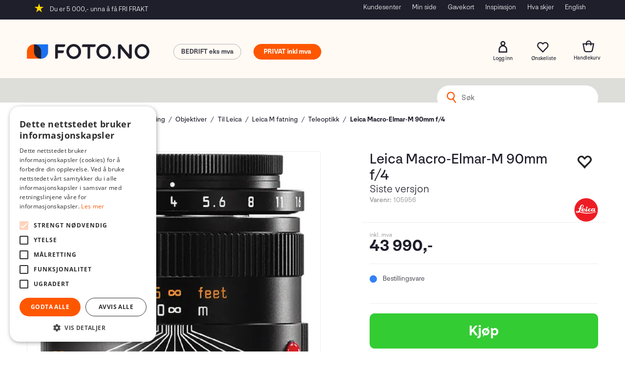

--- FILE ---
content_type: text/html; charset=utf-8
request_url: https://www.foto.no/leica/105956/leica-macro-elmar-m-90mm-f-4-siste-versjon
body_size: 38176
content:

<!doctype html>
<html id="htmlTag" lang= "no">
<head id="ctl00_Head1"><meta http-equiv="X-UA-Compatible" content="IE=edge" /><meta http-equiv="Content-Type" content="text/html;charset=utf-8" /><meta name="format-detection" content="telephone=no" /><meta name="viewport" content="width=device-width, initial-scale=1, shrink-to-fit=no"><title>Leica Macro-Elmar-M 90mm f/4 Siste versjon  - Foto.no</title><link id="ctl00_LnRss" rel="alternate" type="application/rss+xml" title="Produktnyheter" href="/WebPages/produkt/rss.aspx" /><meta name="robots" content="noodp, noydir"/><script>document.addEventListener('scroll', () => {lipscore.initWidgets();})</script><script id="itx-plugin" charset="utf-8" src="https://services.itxuc.com/plugins/plugin.js?tokenv2=3b62a27bfa310c7ad97924f3ee0af918&rcntrl=1406257&ccntrl=60000424&useCorp=60000424"></script><link rel="icon" type="image/svg" sizes="16x16" href="/userfiles/image/theme/Fotod4/Foto-favicon.svg" />
<meta name="facebook-domain-verification" content="5vngbpk22ljsxr27erdu6sx9v080cu" />
<meta name="google-site-verification" content="laqbpyHUzsZsvcAXEevtIUYW1FPJvWMa6rgLsf1mOLM" />
	<!-- GTM Data Layer -->
	<script>
	    window.dataLayer =  window.dataLayer ||  [];
	</script>

	
		<script>
		    dataLayer.push({             
                'IsSpider': 'True',
                'AvsenderId': '1',
                'AvsenderNavn': 'Foto Holding AS',
		        'loggedIn': 'False',
                'customerType': 'Privat',
                'PriceIncVat': 'True',
                'CustomerOrgNbr': '',
		        'EAN': '4022243116702',
		        'Brand': 'Leica',
		        'event': 'ProductPage',
		        'customerID': '10000000',
		        'SiteType': 'd',
		        'RetailPrice': '43990.00',
		        'BreadCrumb': 'Hjem/Produkter/Fotografering og filming/Objektiver/Til Leica/Leica M fatning/Teleoptikk',
                'CustomerGroup': '',
		        'PaymentMethod': '',
		        'ProductID': '105956',
		        'ProductAltId': '11670',
		        'AllProductIds': [],
                'TransactionData': [ ]
                
		    });
        </script>
	
		
			<script>
			    dataLayer.push({
			        'ecomm_pagetype': 'ProductPage',
			        'ecomm_pcat': 'Teleoptikk',
			        'ecomm_pname': 'Leica Macro-Elmar-M 90mm f/4',
			        'ecomm_pvalue': '43990.00',
			        'ecomm_totalvalue': '43990.00',
			        'ecomm_prodid': '105956' 
			    });
			</script>
		
		<script>
            dataLayer.push({
                'email': '',
                'FirstName': '',
                'Surname': '',
                'CompanyName': '',
                'ContactId': '',
                'CustomerOrgNbr': '',
                'PrivatePhoneNo': '',
                'DirectPhoneNo': '',
                'PostCode': ''
            });
        </script>
    
		<script>
            dataLayer.push({
                'Email_SHA256': '',
                'FirstName_SHA256': '',
                'Surname_SHA256': '',
                'CompanyName_SHA256': '',
                'PrivatePhoneNo_SHA256': '',
                'DirectPhoneNo_SHA256': '',
                'PostCode_SHA256': ''
            });
        </script>
    

	<!-- GA4 dataLayer-->

    
        <script>
            dataLayer.push({
                event: 'view_item',
                ecommerce: {
                    currency: 'NOK',
                    value: 43990.00,
                    items: [
                        {
                            item_id: '105956',
                            item_name: 'Leica Macro-Elmar-M 90mm f/4',
                            affiliation: 'Foto.no',
                            coupon: '',
                            discount: 0.00,
                            index: 0,
                            item_brand:'Leica',
                            item_category: 'Objektiver',
                            item_category2: 'Leica M Mount',
                            item_category3: 'Teleoptikk',
                            item_variant: '',
                            price: 43990.00,
                            quantity: 1
                        }
                    ]
                }
            });
        </script>
    

	<!-- Google Tag Manager container script-->
	<script>
        
        const formHead = document.querySelector('head');
       

        formHead.addEventListener('readyForGtm', function(){
        
        (function(w, d, s, l, i) {
                    w[l] = w[l] || [];
                    w[l].push({
                        'gtm.start':
	                new Date().getTime(),

                event: 'gtm.js'
	        });
	        var f = d.getElementsByTagName(s)[0],
                j = d.createElement(s),
                dl = l != 'dataLayer' ? '&l=' + l : '';
            j.async = true;
	        j.src =
	            '//www.googletagmanager.com/gtm.js?id=' + i + dl;
            
	        f.parentNode.insertBefore(j, f);
	    })(window, document, 'script', 'dataLayer', 'GTM-W6JRVCM');
            });

        
    </script>

	<!-- End Google Tag Manager -->

<script type="text/javascript" data-source="/dist/js/main-styles.098c7ad39da0dc54c63b.js"> "use strict";
(self["webpackChunkmcweb3"] = self["webpackChunkmcweb3"] || []).push([[899],{

/***/ 1234:
/***/ (function() {

// extracted by mini-css-extract-plugin


/***/ }),

/***/ 1323:
/***/ (function() {

// extracted by mini-css-extract-plugin


/***/ }),

/***/ 3370:
/***/ (function() {

// extracted by mini-css-extract-plugin


/***/ }),

/***/ 3992:
/***/ (function() {

// extracted by mini-css-extract-plugin


/***/ }),

/***/ 4390:
/***/ (function() {

// extracted by mini-css-extract-plugin


/***/ }),

/***/ 4925:
/***/ (function() {

// extracted by mini-css-extract-plugin


/***/ }),

/***/ 5332:
/***/ (function() {

// extracted by mini-css-extract-plugin


/***/ }),

/***/ 6197:
/***/ (function() {

// extracted by mini-css-extract-plugin


/***/ }),

/***/ 6276:
/***/ (function() {

// extracted by mini-css-extract-plugin


/***/ }),

/***/ 6303:
/***/ (function() {

// extracted by mini-css-extract-plugin


/***/ }),

/***/ 7024:
/***/ (function() {

// extracted by mini-css-extract-plugin


/***/ }),

/***/ 7652:
/***/ (function() {

// extracted by mini-css-extract-plugin


/***/ }),

/***/ 7714:
/***/ (function() {

// extracted by mini-css-extract-plugin


/***/ }),

/***/ 8460:
/***/ (function() {

// extracted by mini-css-extract-plugin


/***/ }),

/***/ 8685:
/***/ (function() {

// extracted by mini-css-extract-plugin


/***/ }),

/***/ 9616:
/***/ (function() {

// extracted by mini-css-extract-plugin


/***/ })

},
/******/ function(__webpack_require__) { // webpackRuntimeModules
/******/ var __webpack_exec__ = function(moduleId) { return __webpack_require__(__webpack_require__.s = moduleId); }
/******/ __webpack_require__.O(0, [188], function() { return __webpack_exec__(3370), __webpack_exec__(6303), __webpack_exec__(4925), __webpack_exec__(7714), __webpack_exec__(8460), __webpack_exec__(6197), __webpack_exec__(3992), __webpack_exec__(7024), __webpack_exec__(7652), __webpack_exec__(8685), __webpack_exec__(1323), __webpack_exec__(5332), __webpack_exec__(9616), __webpack_exec__(4390), __webpack_exec__(6276), __webpack_exec__(1234); });
/******/ var __webpack_exports__ = __webpack_require__.O();
/******/ }
]);
//# sourceMappingURL=main-styles.098c7ad39da0dc54c63b.js.map</script><script type="text/javascript" data-source="/dist/js/master-theme-styles-d4.3af855598cc52d8dd3b3.js"> "use strict";
(self["webpackChunkmcweb3"] = self["webpackChunkmcweb3"] || []).push([[409],{

/***/ 3806:
/***/ (function() {

// extracted by mini-css-extract-plugin


/***/ })

},
/******/ function(__webpack_require__) { // webpackRuntimeModules
/******/ var __webpack_exec__ = function(moduleId) { return __webpack_require__(__webpack_require__.s = moduleId); }
/******/ var __webpack_exports__ = (__webpack_exec__(3806));
/******/ }
]);
//# sourceMappingURL=master-theme-styles-d4.3af855598cc52d8dd3b3.js.map</script><link href="/dist/js/188.48422fe76f71a65383e6.css" rel="stylesheet" type="text/css" /><link href="/dist/js/main-styles.098c7ad39da0dc54c63b.css" rel="stylesheet" type="text/css" /><link href="/dist/js/master-theme-styles-d4.3af855598cc52d8dd3b3.css" rel="stylesheet" type="text/css" /><link href="/api-no-session/stylesheet/combined/Fotod4.css?version=879" rel="stylesheet" type="text/css" /><meta name="description" content="Macro-Elmar-M 90mm f/4.0   er et allsidig macro-objektiv som er veldig populært blant Leica-fotografer. Gir en forstørrelse på 1:3 som gjør at du komm..." /><link rel="canonical" href="https://www.foto.no/leica/105956/leica-macro-elmar-m-90mm-f-4-siste-versjon" /><link href="/dist/js/quantity-discount.73dc07d928531bdb9017.css" rel="stylesheet" type="text/css" /></head>
<body id="ctl00_MyBody" class=" hold-transition body-out fav-body mc-filter-left layoutver4 lang-1 mobilemenu-xs sort-filter listtype-grid mode-normal body-product-info www-foto-no customer-private page-id-2014826  department-id-2014826 body-menu-level-7 search-expanded pagetype-ProductInfo d4-immediate-loading login-type-  not-logged-in img-module-ver-5    ">
    <div id="cache-refresh-portal"></div>
<script type="text/javascript">
        window.D4LinkArraySetup = [];
        window.D4AiActive = true;
        window.D4AiRegisterStats = false;
    </script>

    <script src="/scripts/storage.js?v=LRoFsfG_RvRw83zBr0u86eszmVwpW6P0qzdSOQymm8Y1" rel="preload" as="script"></script><script type="text/javascript">window.StorageService.storeScriptLookup([
  {
    "Key": "~/scripts/web.js",
    "Url": "/scripts/web.js?v=SkSOcsR3ogPJha8_A7AmfE-I0_oGvBUTspZtjP7VUiU1"
  },
  {
    "Key": "~/scripts/publisher.js",
    "Url": "/scripts/publisher.js?v=ajQA2E_uI_lk6ItZauezcn-jWYlh5Yujo-HX0Esnwgk1"
  },
  {
    "Key": "~/scripts/ckeditor.js",
    "Url": "/scripts/ckeditor.js?v=ajQA2E_uI_lk6ItZauezcn-jWYlh5Yujo-HX0Esnwgk1"
  },
  {
    "Key": "~/scripts/admin-panel.js",
    "Url": "/scripts/admin-panel.js?v=TXR12Bj3a5U463MELi-oQ9zK29T4R3Ta61Or1CGwYN81"
  },
  {
    "Key": "~/scripts/SearchDebug.js",
    "Url": "/scripts/SearchDebug.js?v=hsPPqtRs0zuoMiHOkc7xqaF4fYCEHZuUcJ6BpOMfgJw1"
  },
  {
    "Key": "~/scripts/FreightReport.js",
    "Url": "/scripts/FreightReport.js?v=ITKjvIK9Fe7cGgflEC1wlLa_KuVYRJc-ymH6jGmr9rQ1"
  },
  {
    "Key": "~/scripts/web-2016.js",
    "Url": "/scripts/web-2016.js?v=RNWg07bAjOVEMnZt3ToCr7YgsnC87G9yBAqDd2UyZvI1"
  },
  {
    "Key": "~/scripts/web-defered-2016.js",
    "Url": "/scripts/web-defered-2016.js?v=IL5XFV9mV21lkPTANk37Cpvm7rhjcrBOpY0-_J7gb5g1"
  },
  {
    "Key": "~/scripts/postloginview.js",
    "Url": "/scripts/postloginview.js?v=IruHMr9Jz70Q_OM0i1n6FSUz_jXZTOrwnZss5N-UZY41"
  },
  {
    "Key": "~/scripts/productlistbuy.js",
    "Url": "/scripts/productlistbuy.js?v=N6lU8XkeDT2SBsbiQ9SQqTsrqa9ZxQRl-Fb1oMM6JE41"
  },
  {
    "Key": "~/scripts/productlistfilter.js",
    "Url": "/scripts/productlistfilter.js?v=JG7sSyHNoiqYG4immpmC8dA_9spqBHxKE_8iCle31qI1"
  },
  {
    "Key": "~/scripts/productlistprice.js",
    "Url": "/scripts/productlistprice.js?v=JWnM-aEUAdHlY1reDgnUZmXdkeM7wgy56ZX_yz5wVZM1"
  },
  {
    "Key": "~/scripts/productlistfavorites.js",
    "Url": "/scripts/productlistfavorites.js?v=tMvAnRbpFibN4GPZBfkHsKmuS4plNyPOv8cXym2Z3jk1"
  },
  {
    "Key": "~/scripts/campaigncode.js",
    "Url": "/scripts/campaigncode.js?v=JDQcbfDySjVuhKr7GueGKsmyD4K9MRSV7HZ9-9i53bw1"
  },
  {
    "Key": "~/scripts/product-info.js",
    "Url": "/scripts/product-info.js?v=221vZ6f1aAn6_UucKArI6XzGQLVlmYcRUeqsoTFrPog1"
  },
  {
    "Key": "~/scripts/common.js",
    "Url": "/scripts/common.js?v=BQlbHOdQJofmNew_lcknKyFa0p0cjXDQjiegQqleDuA1"
  },
  {
    "Key": "~/scripts/favorite.js",
    "Url": "/scripts/favorite.js?v=0XtC4FbPk0JL0uXY9PDVct8JsToe4vBi0P9KWF8A15I1"
  },
  {
    "Key": "~/scripts/autocampaigns.js",
    "Url": "/scripts/autocampaigns.js?v=xCJBvpgkgWVZm930JTMZpw98SzOnBoy3aBWxV1ekZ5Y1"
  },
  {
    "Key": "~/scripts/attributeselector.js",
    "Url": "/scripts/attributeselector.js?v=_C5tO9-x6E2-pG6Ih_YCdeKbCqRZdFsGgzrSjFVD98c1"
  },
  {
    "Key": "~/scripts/specialoffers.js",
    "Url": "/scripts/specialoffers.js?v=NVbw4mQd9e58bh_68ZK0SjBMyWrAHuaTUsDJEI39Hy01"
  },
  {
    "Key": "~/scripts/askforpriceview.js",
    "Url": "/scripts/askforpriceview.js?v=xBM0bHunlWH-jLkhygRotw2S5Hd6HqXr0jVKJmGLbHM1"
  },
  {
    "Key": "~/scripts/depid.js",
    "Url": "/scripts/depid.js?v=2s1i-xlG9hj_cEXLyCvQ7i3JqBmSa3PoqbZQ6ErOwqo1"
  },
  {
    "Key": "~/scripts/quantity-discount-2016.js",
    "Url": "/scripts/quantity-discount-2016.js?v=dUgAEglxPNdxF-1c7i26Odf3KqohMPu3DgJcEbsckjc1"
  },
  {
    "Key": "~/scripts/eniro.js",
    "Url": "/scripts/eniro.js?v=YyllzD7vF_HJvLhREER44JnR_DqOIktSBLz6f0sMMHk1"
  },
  {
    "Key": "~/scripts/variantmatrixview.js",
    "Url": "/scripts/variantmatrixview.js?v=aLlx_kmEu_gJk06j_eu7GiByI65KQRv29FBRL_lcB3g1"
  },
  {
    "Key": "~/scripts/loginCheckoutView.js",
    "Url": "/scripts/loginCheckoutView.js?v=FFdXAtgtveHaaB_QvYYUE9VE66zHT5SDTw8Kcf7Z6hY1"
  },
  {
    "Key": "~/scripts/web-4.0.js",
    "Url": "/scripts/web-4.0.js?v=d109wuf1vkOHrf4AvCzs35BovsMHjZCHffHO7jWN3zk1"
  },
  {
    "Key": "~/scripts/storage.js",
    "Url": "/scripts/storage.js?v=LRoFsfG_RvRw83zBr0u86eszmVwpW6P0qzdSOQymm8Y1"
  },
  {
    "Key": "~/scripts/web-orderbook.4.0.js",
    "Url": "/scripts/web-orderbook.4.0.js?v=S3-e3e27mNnCzjfTvx40Yx_oPrmyEbbet0xautqaDdQ1"
  },
  {
    "Key": "~/scripts/orderbookManager.js",
    "Url": "/scripts/orderbookManager.js?v=xyqaoQatWwY-cXyVq0xWil6nOHEnV71oI2Ws6M8zSxM1"
  },
  {
    "Key": "~/scripts/gaia-all.js",
    "Url": "/scripts/gaia-all.js?v=rwmPuPOBUnaf7er1xDWzSoU94yDYTrM0Y7G0_TskBG81"
  },
  {
    "Key": "~/scripts/product-infoD4.js",
    "Url": "/scripts/product-infoD4.js?v=jmSFYU5OCK9MD0y-o8QI1UZUUYxNWeriLoUAj7cscGI1"
  },
  {
    "Key": "~/scripts/web-defered-4.0.js",
    "Url": "/scripts/web-defered-4.0.js?v=etSbUEiXoGJSVQfcxAQdwxjmsiS6RchFrBk25ZiP0wc1"
  },
  {
    "Key": "~/scripts/render-utils.js",
    "Url": "/scripts/render-utils.js?v=WuxfIQ-SqSWfvt1OEshVy06-cBF_HidHYC2qytNKSrw1"
  },
  {
    "Key": "~/scripts/productlistsorter.js",
    "Url": "/scripts/productlistsorter.js?v=i82VvJRNQ5Bq3zVzYKCmbEN4FaO46lvO2g4LxmJBaOk1"
  },
  {
    "Key": "~/scripts/bidbanner.js",
    "Url": "/scripts/bidbanner.js?v=LpSODu-M5cDOKLI_lAlSd6-GrD67d_fN5SQeR54mzQY1"
  },
  {
    "Key": "~/scripts/product-info-utils.js",
    "Url": "/scripts/product-info-utils.js?v=WUfpMFb7Ishi0OTxsRifgNaWSdFA89cpOHGsEyS5gqo1"
  },
  {
    "Key": "~/scripts/web-defered-giftcard.4.0.js",
    "Url": "/scripts/web-defered-giftcard.4.0.js?v=Wnrvw1MIqw_Hj4KFfsIUBCXdwBravSNnoDXjf5xiJyU1"
  },
  {
    "Key": "~/scripts/variantmatrixview-d4.js",
    "Url": "/scripts/variantmatrixview-d4.js?v=qGMTc0P_B3CJYJvmnhU_ekpjEV7j2rZsKDYpqwTKtPU1"
  },
  {
    "Key": "~/scripts/customerregistration.js",
    "Url": "/scripts/customerregistration.js?v=Epu9s5TBhkFRMmK8KRbPHvkJf7O2ARv-y6ySgq0OCI41"
  },
  {
    "Key": "~/scripts/knockout.simplegrid.js",
    "Url": "/scripts/knockout.simplegrid.js?v=L0eFeIXNNCovuWuhmNs5qKWz-q9IKSNBQfEq4TeJzL41"
  },
  {
    "Key": "~/scripts/delete-customer.js",
    "Url": "/scripts/delete-customer.js?v=XvCQf3Enz2BuelHfpl2sF-3ESfSWFoESpib16ahbJmU1"
  },
  {
    "Key": "~/scripts/publisher-d4.js",
    "Url": "/scripts/publisher-d4.js?v=77jm-j46_eHQT0XMts8HvxdwbS0UFmzgZR9zY4zOqYI1"
  },
  {
    "Key": "~/scripts/favorite-d4.js",
    "Url": "/scripts/favorite-d4.js?v=X_NBtcgGw9l2n7rjKXte9WyZWh5-USK9WQX--ueaQpc1"
  },
  {
    "Key": "~/scripts/giftcard-d4-purchase.js",
    "Url": "/scripts/giftcard-d4-purchase.js?v=fAxDWbNwgIpKOll_3v9zidZXbfnEJ4vTp5RXxYkVVVM1"
  },
  {
    "Key": "~/scripts/giftcard-d4-receipt.js",
    "Url": "/scripts/giftcard-d4-receipt.js?v=mQBcNXjaUC933X-5hGjuuB3ZUMx6XxJCN2i9rYTVMIA1"
  },
  {
    "Key": "~/scripts/giftcard-d4-portal.js",
    "Url": "/scripts/giftcard-d4-portal.js?v=fIcCy7mHFvZQRHfdVt7zJrzsY_UTQT5djU0wlIiPmNY1"
  },
  {
    "Key": "~/scripts/d4reviews.js",
    "Url": "/scripts/d4reviews.js?v=3w6MFIxFm3bVXaJbaP4poj3hAxYhAznm-rjEs3pi04Y1"
  },
  {
    "Key": "~/scripts/quantity-discount.js",
    "Url": "/scripts/quantity-discount.js?v=dUgAEglxPNdxF-1c7i26Odf3KqohMPu3DgJcEbsckjc1"
  },
  {
    "Key": "~/scripts/productminprice.js",
    "Url": "/scripts/productminprice.js?v=B-hzjwCKb0gCEb4Cx6MOhKgZ_YhGOI0NY9IUPS5CPak1"
  },
  {
    "Key": "~/css/master/common.css",
    "Url": "/css/master/common.css?v=dhv_udQOYfADpvClGfxO5_ACfPivlNeSPdIN9gW7b141"
  },
  {
    "Key": "~/css/publisher/publisher.css",
    "Url": "/css/publisher/publisher.css?v=uon_-iUWMdEQ_A6r8Als_1l-DduJxNEdpircZxvWdnM1"
  },
  {
    "Key": "~/css/menu.responsive.css",
    "Url": "/css/menu.responsive.css?v=UGbUNbO-JrDXBLzZKbQjJ7WoNx79JUnL47pj8W5e4xg1"
  }
]) </script><script src="/scripts/web-4.0.js?v=d109wuf1vkOHrf4AvCzs35BovsMHjZCHffHO7jWN3zk1"></script>
<script>// Product info image slider
function InitializeRoyalSlider(optionChangesXS, optionChangesSM, optionChangesMD) {

    jQuery(function () {

        var optionsXS = {
            controlNavigation: 'bullets',
            keyboardNavEnabled: true,
            numImagesToPreload: 1,
            navigateByClick: false,
            arrowsNav: false,
            imageScaleMode: 'fit',
            thumbs: false,
            video: {
                disableCSS3inFF: false
            },
            fullscreen: {
                enabled: true
            }
        };

        var optionsSM = {
            controlNavigation: 'bullets',
            keyboardNavEnabled: true,
            numImagesToPreload: 1,
            navigateByClick: false,
            imageScaleMode: 'fit',
            thumbs: false,
            video: {
                disableCSS3inFF: false
            },
            fullscreen: {
                enabled: true
            }
        };

        var optionsMD = {
            controlNavigation: 'thumbnails',
            keyboardNavEnabled: true,
            numImagesToPreload: 1,
            navigateByClick: false,
            imageScaleMode: 'fit',
            thumbs: {
                spacing: 10,
                orientation: 'vertical',
                autoCenter: false
            },
            video: {
                disableCSS3inFF: false
            },
            fullscreen: {
                enabled: true
            }
        };

        jQuery.extend(optionsXS, optionChangesXS);
        jQuery.extend(optionsSM, optionChangesSM);
        jQuery.extend(optionsMD, optionChangesMD);

        var options = {};
        switch (mcWeb.responsive.getScreenSize()) {
            case 'xs':
                options = optionsXS;
                break;
            case 'sm':
                options = optionsSM;
                break;
            default:
                options = optionsMD;
                break;
        }

        var slider = jQuery(".ProductInfo .prod-image-slider");
        var rs = slider.royalSlider(options).data('royalSlider');
        slider.prepend(slider.find('.rsNav'));

        if (rs != undefined && rs != null) {
            rs.ev.on('rsEnterFullscreen',
                function () {
                    jQuery('.product-image-container').addClass('rs-full-view');
                });
            rs.ev.on('rsExitFullscreen',
                function () {
                    jQuery('.product-image-container').removeClass('rs-full-view');
                });

            // Enter fullscreen on slide click/touch
            rs.ev.on('rsSlideClick',
                function () {
                    if (rs.isFullscreen) {
                        rs.exitFullscreen();
                    } else {
                        rs.enterFullscreen();
                    }
                });
        }
        //Hide load movie
        var el = jQuery('.rsContent.zindex-off');
        if (el != null) {
            setTimeout(function () { el.removeClass('zindex-off'); }, 1000);
        }

    });
}


// Product info scroll functions
(function ($) {
    $.fn.animateScrollTo = function (value, speed) {
        if (isNaN(value))
            value = 0;
        if (speed == null)
            speed = 'fast';

        $('html, body').animate({
            scrollTop: ($(this).offset().top + value) + 'px'
        }, speed);
        return this; // for chaining...
    }

    $.fn.scrollToTop = function () {
        $('html, body').animate({
            scrollTop: 0
        }, 'fast');
        return this; // for chaining...
    }

    // Fixed section menu when scrolling
    $("document").ready(function ($) {

        var isReady = false;
        var stickybar = null;
        $(document).on("header-menu-ready", function () {
            if (isReady) {
                return;
            }
            isReady = true;

            if (stickybar == null && $('.ProductInfo .section-menu').length > 0) {
                stickybar = new Stickybar(jQuery, '.ProductInfo .section-menu', 0, getTopMenuHeight());
            }
        });
    });

})(jQuery);

function getTopMenuHeight() {
    var $ = jQuery;
    var topm = $('.use-sticky-header .m-header-dock.stickybar');

    var offsetTop = -1;
    if (topm.length > 0) {
        offsetTop = topm.outerHeight(); //Found sticky header
    } else if ($('.use-sticky-header').length > 0) {
        offsetTop = 0; //Found sticky header
    }

    if (offsetTop > -1) {
        var minside = $('.m-header-dock.stickybar .top-menu');
        if (minside.length > 0 && minside.filter(":visible").length > 0) {
            offsetTop -= (minside.length > 0) ? minside.outerHeight() + 1 : 0;
        }

        var freeship = $('.stickybar .free-shipping-counter');
        if (freeship.length > 0 && freeship.filter(":visible").length > 0) {
            offsetTop -= (freeship.length > 0) ? freeship.outerHeight() : 0;
        }

        var bar = $('.use-sticky-header .menu-container.stickybar');
        var offset = (bar.length > 0) ? bar.outerHeight() : 0;

        return offset + offsetTop;
    }
    return 0;
}

function scrollToSection(sectionId, cssClass) {
    var topMenuHeight = getTopMenuHeight();
    if (jQuery('.menu-container.stickybar.fixed').length === 0)
        topMenuHeight = topMenuHeight * 2;

    var sectionMenuStickyBar = jQuery('.ProductInfo .section-menu.stickybar');
    var sectionMenuHeight = (sectionMenuStickyBar.length > 0) ? sectionMenuStickyBar.outerHeight() : 0;

    if (cssClass != null && cssClass.length > 1) {
        sectionId = cssClass;
    }

    jQuery(sectionId).animateScrollTo(-(topMenuHeight + sectionMenuHeight));
}

</script>
    
<div id="d-size" class="hidden" data-size="lg" data-size-set="False"></div>

<div id="hidden-nodeid" style="visibility: hidden; height: 0px;">
    2014826
</div>
<div id="hidden-search-url" style="visibility: hidden; height: 0px;">/search</div>

<div id="hidden-theme" style="visibility: hidden; height: 0px;">
    Fotod4
</div>
<div id="hidden-images-sizes" style="visibility: hidden; height: 0px;">
    <script language="javascript" type="text/javascript">var _imageSizeList = new Array(32,64,128,256,480,768,992,1200);</script>
</div>

<!--Update icon start-->
<div id="UpdateIcon" style="display: none;" class="UpdateControlModal">
    <div class="UpdateControlModalContent2"></div>
</div>


<div id="rhs-popup-sidebar"></div>
<div id="center-tiny-popup"></div>
<span id="backorder-popup-parent"></span>
<div id="o-wrapper" class="o-wrapper">

<form name="form1" method="post" action="./leica-macro-elmar-m-90mm-f-4-siste-versjon" id="form1">
<div>
<input type="hidden" name="__EVENTTARGET" id="__EVENTTARGET" value="" />
<input type="hidden" name="__EVENTARGUMENT" id="__EVENTARGUMENT" value="" />

</div>

<script type="text/javascript">
//<![CDATA[
var theForm = document.forms['form1'];
if (!theForm) {
    theForm = document.form1;
}
function __doPostBack(eventTarget, eventArgument) {
    if (!theForm.onsubmit || (theForm.onsubmit() != false)) {
        theForm.__EVENTTARGET.value = eventTarget;
        theForm.__EVENTARGUMENT.value = eventArgument;
        theForm.submit();
    }
}
//]]>
</script>



<script type="text/javascript">
//<![CDATA[
PageLoad(true);InitializeRoyalSliderInAds();//]]>
</script>
<script type="text/javascript">//<![CDATA[
window.lipscoreInit = function() { lipscore.init({apiKey: "efae7e9c88a84a32f531dc03"});};(function() {var scr = document.createElement('script'); scr.async = 1; scr.src = "//static.lipscore.com/assets/no/lipscore-v1.js"; document.getElementsByTagName('head')[0].appendChild(scr); })();  //]]> </script>
    <input type="hidden" name="ctl00$EnsureGaiaIncludedField" id="ctl00_EnsureGaiaIncludedField" /><!-- Ikke fjern denne. Alle sider må minst inneholde 1 gaiakomponent så lenge vi bruker gaia-->
    
<div class="modal fade" id="center-popup" tabindex="-1" role="dialog" aria-labelledby="center-popup">
	<div class="modal-dialog modal-lg">
		<div class="modal-content">
            <div class="lightbox-close" onclick="PubSub.publish(mcWeb.lightbox.events.onHideLightbox);" ></div>	      
			<div class="modal-body">
					<div id="refresh-center" class="refresh-center" style="display: none">
						<div class="refresh-center-item">
							<div class="refresh-center-ico"><i class="icon-spinner animate-spin"></i></div>
							<div class="refresh-txt">
								Oppdaterer, vennligst vent...
							</div>
						</div>
					</div>
				<div id="lightbox-placeholder" class="center-placeholder"></div>
				<div id="lightbox-placeholder2" class="center-placeholder"></div>
			</div>
		</div>
	</div>
</div>

<script language="javascript" type="text/javascript">
	jQuery(function () { mcWeb.hash.init(); });
</script>

    
    


<div id="InstSearchDiv" style="position:absolute; z-index:110;display: none;" class="stop-ajax-rendering">
		<div class="InstantSearch">
		    <div class="resultcolumn">
				<div  class="d4-instant-search-other-hits" data-bind="visible: OtherSearchesText().length > 0">
                    <h3 class="d4-instant-search-divider" data-bind="text: OtherSearchesText"></h3>
                </div>
                <div class="d4-instant-search-products" data-bind="visible: products().length > 0">
                    <table>
                        <tr class="d4-instant-search-divider">
                            <td class="Left">
                            </td>
                            <td class="prodDesc">
                               <h3>Produkter</h3>
                            </td>
                            <td class="prodNr">
                               <h3>Varenr</h3>
                            </td>
                            <td class="prodPrice">
                                <h3>Pris</h3>
                            </td>
                        </tr>
                    </table>
                    <table>
				        <tbody data-bind="template: { name: 'searchresult-template', foreach: products }, visible: products != null && products().length > 0">
				        </tbody>
					        <tfoot>
						        <tr data-bind="visible: TotalHits() > 0">
							        <td colspan="2" class="italic cursor">
								       Totalt antall treff:&nbsp;<span data-bind="text: TotalHits"></span>  
							        </td>

                                    <td colspan="2" class="italic cursor">
								        <a data-bind="event: {click:mcWeb.instantSearch.doSearch}" >Se hele resultatet...&nbsp;</a>  
							        </td>
						        </tr>
				        </tfoot>
			        </table>
                </div>
                <div  class="d4-instant-search-cat" data-bind="visible: ShowCategories()">
                    <h3 class="d4-instant-search-divider">Kategorier</h3>
                    <div data-bind="template: { name: 'searchresult-cat-template', foreach: categories }"></div>
                </div>
                <div class="d4-instant-search-brands" data-bind="visible: ShowBrands()">
                    <h3 class="d4-instant-search-divider">Merker</h3>
                     <div data-bind="template: { name: 'searchresult-brand-template', foreach: brands }"></div>
                </div>

                <div class="d4-instant-search-brands" data-bind="visible: ShowBrandNames()">
                    <h3 class="d4-instant-search-divider">Merkenavn</h3>
                     <div data-bind="template: { name: 'searchresult-brandname-template', foreach: brandnames }"></div>
                </div>

		        <div class="d4-instant-search-articles" data-bind="visible: ShowArticles() && TotalArticleHits() > 0 && ! ShowArticlesRHS()">
		            <h3 class="d4-instant-search-divider">Artikler</h3>
		            <div data-bind="template: { name: 'searchresult-article-template', foreach: articles }"></div>
		            Antall artikler funnet:&nbsp;<span data-bind="text: TotalArticleHits"></span>  
		        </div>
		    </div>
            <div class="instant-search-preview-column">
                <div class="d4-instant-search-preview d4-instant-search-loadbyajax" data-bind="visible: ShowPreview()">
                    <div id="ctl00_InstSrch_WPAInstantSearchPreview_Pnl2" class="load-first">

</div>

<div id="A383" class="load-later   is-system-area"><div id="Field_InstantSearchProductPreview3933_0" class=" NoSlide web-pub-field container field-container-3933  readonly layout-d4_x1" data-field-id="3933" data-popup="0" data-popup-plc="0" data-lt="53" data-sf="0">
	<div class="row">
		<div id="A383F3933N2014826" class="ajax-field inner-layout-container loaded" data-use-specific-layout="False" data-plid="17819" data-area-id="InstantSearchProductPreview" data-field-id="3933" data-userkey="3933" data-grouped-variants="True" data-node-id="2014826" data-manufacturerid="3" data-loaded-status="True" data-layoutid="120029" data-sf="0" data-listing-type="53" data-fieldcontainerid="3933">
			<div class="WebPubElement pub-currentproductorstaticcontent" data-elementid="1000000" data-area="InstantSearchProductPreview" data-fieldid="3933" data-nodeid="2014826" data-panel-id="Field_InstantSearchProductPreview3933_0" data-plid="17819"><div id="Element38339331000000" class="d4-instant-search-preview-template ">
				<div class="d4-instant-search-preview-top d4-instant-search-divider"><div class="d4-instant-search-preview-heading "><a href="/leica/105956/leica-macro-elmar-m-90mm-f-4-siste-versjon" class="AdProductLink"><span class="d4-instant-search-preview-header1">Leica Macro-Elmar-M 90mm f/4</span><span class="d4-instant-search-preview-header2">Siste versjon</span></a></div><div class="d4-instant-search-preview-price"><span class="  d4-price">43 990,-</span></div></div><div class="d4-instant-search-preview-bottom"><div class="d4-instant-search-preview-info"><div class="prod-text-content">
					<p><strong>Macro-Elmar-M 90mm f/4.0 </strong>er et&nbsp;allsidig macro-objektiv som er&nbsp;veldig populært&nbsp;blant Leica-fotografer. Gir en forstørrelse på 1:3 som gjør at du kommer veldig nærme når du skal fotografere blomster, insekter og lignende.&nbsp;</p>
				</div></div><div class="d4-instant-search-preview-image AddProductImage"><img src="/thumbnails/leica/11670.240.webp?v=638556425206130000" class="d4-prod-thumb lazy-allowed " onError="this.src='/Media/Web/ImageNotFound.gif';" border="0" width="240" height="240" " data-status="Ok" border="0" alt="Leica Macro-Elmar-M 90mm f/4 Siste versjon" title="Leica Macro-Elmar-M 90mm f/4 Siste versjon" data-plid="17819" data-image-index="0" data-width="240" data-height="240" data-elementid="1000000" data-css="" data-autoscale="True" id="d4img_17819_0_1000000_240_240"/></div></div>
			</div><script>window.D4LinkArraySetup.push ({elementId:'Element38339331000000', productLink: '/leica/105956/leica-macro-elmar-m-90mm-f-4-siste-versjon'}); </script></div>
		</div>
	</div>
</div></div>


                </div>
		        <div class="d4-instant-search-accessories d4-instant-search-loadbyajax" data-bind="visible: ShowAccessories">
		            <h3 class="d4-instant-search-divider">Tilbehør</h3>
		            <div id="ctl00_InstSrch_WPAInstantSearchAccessories_Pnl2" class="load-first">

</div>

<div id="A384" class="load-later   is-system-area"><div id="Field_InstantSearchProductAccessories3934_0" class=" NoSlide web-pub-field container field-container-3934  readonly layout-d4_x4" data-field-id="3934" data-popup="0" data-popup-plc="0" data-lt="3" data-sf="0">
	<div class="row">
		<div id="A384F3934N2014826" class="ajax-field inner-layout-container loaded" data-use-specific-layout="False" data-plid="17819" data-area-id="InstantSearchProductAccessories" data-field-id="3934" data-userkey="3934" data-grouped-variants="True" data-node-id="2014826" data-manufacturerid="3" data-loaded-status="True" data-layoutid="120032" data-sf="0" data-listing-type="3" data-fieldcontainerid="3934">

		</div>
	</div>
</div></div>


                </div>
		        <div class="d4-instant-search-alternatives d4-instant-search-loadbyajax" data-bind="visible: ShowAlternatives">
		            <h3 class="d4-instant-search-divider">Alternativer</h3>
		            <div id="ctl00_InstSrch_WPAInstantSearchAlternative_Pnl2" class="load-first">

</div>

<div id="A385" class="load-later   is-system-area"><div id="Field_InstantSearchProductAlternatives3935_0" class=" NoSlide web-pub-field container field-container-3935  readonly layout-d4_x4" data-field-id="3935" data-popup="0" data-popup-plc="0" data-lt="2" data-sf="0">
	<div class="row">
		<div id="A385F3935N2014826" class="ajax-field inner-layout-container loaded" data-use-specific-layout="False" data-plid="17819" data-area-id="InstantSearchProductAlternatives" data-field-id="3935" data-userkey="3935" data-grouped-variants="True" data-node-id="2014826" data-manufacturerid="3" data-loaded-status="True" data-layoutid="120032" data-sf="0" data-listing-type="2" data-fieldcontainerid="3935">

		</div>
	</div>
</div></div>


                </div>

                <div class="d4-instant-search-articles d4-instant-search-loadbyajax" data-bind="visible: ShowArticlesRHS">
		            <h3 class="d4-instant-search-divider">Artikler</h3>
		            <div id="ctl00_InstSrch_WPAInstantSearchArticles_Pnl2" class="load-first">

</div>

<div id="A418" class="load-later  is-advanced-area "></div>


                    Antall artikler funnet:&nbsp;<span data-bind="text: TotalArticleHits"></span>  
                </div>
            </div>
            
		    <script type="text/html" id="searchresult-article-template">
		        <span class="d4-instant-search-article">
		            <a class="NoUnderLine" data-bind="attr:{ href: ArticleLink, tabindex: TabIndex}">
		                <span  data-bind="html: ArticleTitle"></span>
		            </a>
		        </span>
		    </script>
            
		    <script type="text/html" id="searchresult-cat-template">
                <span class="d4-instant-search-category">
                    <a class="NoUnderLine" data-bind="attr:{ href: CatLink, tabindex: TabIndex}">
                        <span  data-bind="html: CatName"></span>(<span  data-bind="text: CatCount"></span>)
                    </a>
                </span>
            </script>
            
		    <script type="text/html" id="searchresult-brand-template">
		        <span class="d4-instant-search-brand">
		            <a class="NoUnderLine" data-bind="attr:{ href: BrandLink, tabindex: TabIndex}">
		            <span  data-bind="html: BrandName"></span>(<span  data-bind="text: BrandCount"></span>)
		          </a>
                </span>
		    </script>

            <script type="text/html" id="searchresult-brandname-template">
		        <span class="d4-instant-search-brand">
		            <a class="NoUnderLine" data-bind="attr:{ href: BrandLink, tabindex: TabIndex}">
		            <span  data-bind="html: BrandName"></span>
		          </a>
                </span>
		    </script>

			<script type="text/html" id="searchresult-template">
				<tr data-bind="css: { 'active': $parent.CurrentPlid() == ProduktLagerID}">
					<td class="Left">
						<div class="ProduktImg" data-bind="html: ImageTag"></div>
					</td>
					<td class="prodDesc">
						<a class="NoUnderLine" data-bind="attr:{ href: ProduktLink, tabindex: TabIndex}, event: {mouseover:$parent.PreviewCurrentProduct}">
							<span data-bind="html: ProduktDesc1"></span><br />
							<span  data-bind="html: ProduktDesc2"></span>
						</a>
					</td>
					<td class="prodNr">
                        <span data-bind="html: Varenr"></span>
                    </td>
                    <td class="prodPrice">
                        <span class="bold" data-bind="html: Price"></span>
                    </td>
				</tr>    
			
		    </script>

		</div>
	</div> 
		
	
  
	


    <div class="wrapper">

        

        <!-- Content Wrapper. Contains page content -->
        <div class="content-wrapper">
            
            <div class="DoNotShowPricesSpan">
                
            </div>
            
            <header class="headroom header--fixed hide-from-print m-header-dock" role="banner"><div class="ff-and-topmenu"><div class="container">

    <div class="free-shipping-counter">
        <span id="ctl00_HeaderArea1_ctl00_ctl03_LabelFreeFreightCountDownTxt"><p>Du er <span>5 000</span>,- unna å få FRI FRAKT</p></span>
    </div>    


<div class="top-menu">

<div class="TopMenu">

	
			<h3 class="TopMenuItem nid-2011591">
				
				

				<a class='InfoMenu '
				  style=''
					href='/kundesenterinfo' 
					target='_self'
					title='I Foto.no kundesenter finner du svar p&#229; dert meste'
				>Kundesenter</a>
			</h3>
		<img id="ctl00_HeaderArea1_ctl00_infomenu_RepeaterProductMenu_ctl01_ImageSepImg" class="ImageSepImg" src="../../App_Themes/Demonstrare4Dummy/Images/SeperatorArrow.gif" alt="|" style="border-width:0px;" />
			<h3 class="TopMenuItem nid-2007540">
				
				

				<a class='InfoMenu '
				  style=''
					href='/kundesenter/minside' 
					target='_self'
					title='Min side | F&#229; oversikt over dine order, tilbud, personopplysninger eller hent ut kopi av dine fakturaer fra dine kj&#248;p hos Foto.no.'
				>Min side</a>
			</h3>
		<img id="ctl00_HeaderArea1_ctl00_infomenu_RepeaterProductMenu_ctl03_ImageSepImg" class="ImageSepImg" src="../../App_Themes/Demonstrare4Dummy/Images/SeperatorArrow.gif" alt="|" style="border-width:0px;" />
			<h3 class="TopMenuItem nid-2010389">
				
				

				<a class='InfoMenu '
				  style=''
					href='/purchase-giftcard' 
					target='_self'
					title='Kj&#248;p et gavekort hos Foto.no'
				>Gavekort</a>
			</h3>
		<img id="ctl00_HeaderArea1_ctl00_infomenu_RepeaterProductMenu_ctl05_ImageSepImg" class="ImageSepImg" src="../../App_Themes/Demonstrare4Dummy/Images/SeperatorArrow.gif" alt="|" style="border-width:0px;" />
			<h3 class="TopMenuItem nid-2026946">
				
				

				<a class='InfoMenu '
				  style=''
					href='https://www.foto.no/inspirere' 
					target='_self'
					title='Hos Foto.no kan du f&#229; gode tips og triks gjennom v&#229;re inspirerende artikler om teknikker eller spennende fotografer.'
				>Inspirasjon</a>
			</h3>
		<img id="ctl00_HeaderArea1_ctl00_infomenu_RepeaterProductMenu_ctl07_ImageSepImg" class="ImageSepImg" src="../../App_Themes/Demonstrare4Dummy/Images/SeperatorArrow.gif" alt="|" style="border-width:0px;" />
			<h3 class="TopMenuItem nid-2022740">
				
				

				<a class='InfoMenu '
				  style=''
					href='https://www.foto.no/inspirere/hva-skjer' 
					target='_self'
					title='Bli med p&#229; aktiviteter hos Foto.no'
				>Hva skjer</a>
			</h3>
		<img id="ctl00_HeaderArea1_ctl00_infomenu_RepeaterProductMenu_ctl09_ImageSepImg" class="ImageSepImg" src="../../App_Themes/Demonstrare4Dummy/Images/SeperatorArrow.gif" alt="|" style="border-width:0px;" />
			<h3 class="TopMenuItem nid-2011622">
				
				

				<a class='InfoMenu '
				  style=''
					href='https://www.foto.no/kundesenterinfo/om-osss/norways-leading-photo-store' 
					target='_self'
					title='Visit Norway&#39;s premiere photo store - Foto.no'
				>English</a>
			</h3>
		

	
	
</div>
</div></div></div><div class="container header-inner"><div class="row"><div style="clear: both"></div><a class="header-logo" href="/"><img class="HeaderLogo" src="/App_Themes/MASTER/images/1px_transparent.png" alt=""></img></a><div class="header-main fav-header">
<div id="content-special-offers">
    <div>

        <a tabindex="0" class="special-offer-small-trigger btn btn-default" data-trigger="focus"
            data-bind="visible: Offers() >= 0, css: { 'special-offer-small-item': Offers() > 0, 'hidden': Offers() == 0 },
    popoverSpecialOffer: { html: true, titleid: 'special-offers-title', contentid: 'special-offers-content', contentClass: 'special-offers-small-popover' }"
            style="display: none;">
            <span class="glyphicon glyphicon-tags"></span>
            <span class="special-offers-count" data-bind="text: Offers(), visible: (Offers() > 0 && showAutoCampaigns)" style="display: none;"></span>
            <h3 data-bind="visible: (Offers() > 0 && showAutoCampaigns)" style="display: none;">
                <span data-bind="html: Title()"></span>
            </h3>
        </a>
    </div>

</div>
<div class="auto-camp-small hide" id="special-offers-content">
    
<div id="content-auto-camp-AutoCamp" class="Layout3Element special-offers">

<div class="panel panel-default" style="display:none;" id="specialoffers-panel" data-bind="visible: (autoCampaigns().length > 0)">
    <div class="panel-heading" style="display: block">

        <div data-toggle="collapse" data-target="#content-body-auto-camp-AutoCamp" class="panel-title" data-bind="css: { 'collapsed': showSpecialOfferCollapsed() }">
        <div class="row">
            <div class="col-sm-6">
                <div class="cartitem-text">
                    <i class="glyphicon glyphicon-chevron-down" data-bind="visible: isSpecialOfferCollapsed()"></i>
                    <i class="glyphicon glyphicon-chevron-up" data-bind="visible: !isSpecialOfferCollapsed()"></i>

                    <span data-bind="text: autoCampaigns().length + ' '" class="cart-items-count"></span>

                    <span class="">
                        <span class="cart-items-count-text one-item" data-bind="visible: (autoCampaigns().length < 2)">
                            Spesialtilbud
                        </span>
                        <span class="cart-items-count-text more-item" data-bind="visible: (autoCampaigns().length > 1)">
                             _
                        </span>
                        <span class="cart-items-count-help">
                            (Trykk her for å se spesialtilbud)
                        </span>
                    </span>
                </div>
            </div>
        </div>
        </div>
    </div>

    <div id="content-body-auto-camp-AutoCamp" class="panel-collapse collapse" data-bind="attr: { 'aria-expanded': !showSpecialOfferCollapsed() }, css: { 'in': !showSpecialOfferCollapsed() }">
    <div class="panel-body">
        <div class="campaign-items" style="display: block">

            <!-- ko template: { name: 'autocampaigns-template', foreach: autoCampaigns} -->
            <!-- /ko -->

            <script type="text/html" id="autocampaigns-template">
                <div class="autocamp-item">
                    <div class="camp-img">
                        <a data-bind="attr: { href: ProductLink }">
                            <img data-bind="attr: { src: ProductImage }" alt="" class="img-responsive" />
                        </a>
                    </div>
                    <div class="camp-text">

                        <a data-bind="attr: { href: ProductLink }">
                            <p class="cart-item-header" data-bind="text: ProductDesc1"></p>
                            <p class="cart-item-header2" data-bind="text: ProductDesc2, visible: (ProductDesc2 != null || ProductDesc2.trim().length < 1)"></p>
                        </a>
                        <span data-bind="text: CostDesc "></span>
                    </div>
                    <div class="camp-you-save ">
                        <span class="camp-you-save-label" data-bind="visible: (YouSaveAmount() !== null && YouSaveAmount().trim().length > 0), css: { 'you-save-in-nok': (YouSaveText() !== null && YouSaveText().length > 0) }">
                            <p class="cart-item-header2" data-bind="text: YouSaveText, visible: (YouSaveText() !== null && YouSaveText().trim().length > 0)"></p>
                            <p class="cart-item-header" data-bind="text: YouSaveAmount"></p>
                        </span>
                    </div>
                    <div class="camp-message-progress" data-bind="css: { 'progress-complete': AchievementLevel() == 100 }">
                        <div class="camp-message-progress-outer">


                            <div class="camp-progress">
                                <div class="progress">
                                    <div class="progress-bar progress-bar-success" role="progressbar" aria-valuemin="0" aria-valuemax="100"
                                        data-bind="attr: { 'aria-valuenow': AchievementLevel() }, style: { width: AchievementLevel() + '%' }, css: { 'progress-bar-success': AchievementLevel() == 100, 'progress-bar-info': AchievementLevel() < 100 }">
                                    </div>
                                </div>
                            </div>

                            <div class="camp-message">
                                <span data-bind="text: Message  "></span>
                            </div>
                        </div>
                    </div>
                    <div class="camp-button">
                        <div>
                            <button type="button" class="btn auto-camp-item-add"
                                data-bind="click: $root.onClickSelect, enable: MayBeApplied() && Enabled(), text: ButtonTxt(), css: { 'btn-success': MayBeApplied(), 'btn-default': !MayBeApplied() }, attr: { title: DisabledText }" data-role="none">
                                Velg</button>
                        </div>
                    </div>
                </div>
            </script>
        </div>
    </div>
    </div>

</div>
</div>
</div>
<div class="auto-camp-small hide" id="special-offers-title">
    Dine spesialtilbud
</div>
<div class="login-container">

<div class="login-details">
    <a id="customerServiceLink" class="kundersenterIcon" rel="nofollow" aria-label="Kundesenter" href="/kundesenter"></a>
    <a id="loginuser" class="LoginUserInfo" aria-label="Login user info" href="/kundesenter"></a>
    
</div>
<div id="loginout-content" class="LogInButtonContainer" ><a id="loginout" class="LogInButton" href="#login">Logg inn</a>
</div>
</div><div id="m-search"><i class="icon-search"></i></div><div class="KundetypeToggle"><div><input name="ctl00$HeaderArea1$ctl00$ctl19" type="checkbox" id="toggle" class="toggleDefaultKontaktCheckbox" onClick="mcWeb.ajaxRenderEngine.toggleDefaultContact(this)" /><label for="toggle" class="toggleDefaultKontaktContainer"><div>PRIVAT</div><div>BEDRIFT</div></label></div></div><div class="small-cart-onpage"><div id="mcweb-cartsmall-cartsmall" class="knockout-bind">
	



<div class="cart-small-links cart-small-favorite pull-right col-xs-12">


    <div class="cart-small-fav" data-bind="visible: (favoriteCount() > -1 && isVisible())" style="display: none;">
        <a class="btn-fav-cart btn btn-link" data-bind="attr: { href: favoriteCartUrl }">
            <i class="glyphicon " data-bind="css: { 'glyphicon-heart-empty heart-empty': favoriteCount() < 1, 'glyphicon-heart heart-full': favoriteCount() > 0 }"></i>
            <span class="fav-cart-text" data-bind="visible: favoriteCount() > 0, text: favoriteCount()"></span>
        </a>
    </div>
    

    <div class="cart-small" role="region" aria-label="Shopping Cart" data-bind="css: { 'btn-group': cartItems().length > 0 }">
        <!-- EJ 133650 : Removed data-trigger="focus", causes problems with CNET -->
        <a tabindex="0" class="cart-small-trigger btn btn-default" data-bind="visible: cartItems().length >= 0, css: { 'cart-small-has-item': cartItems().length > 0 }, popover: { html: true, titleid: 'small-cart-title', contentid: 'small-cart-content', contentClass: 'cart-small-popover' + (OrderbookActive ? ' cart-small-orderbook' : '') }"
            style="display: none; border: none;">

            <span class="cart-small-icon">
                <i class="icon-basket" data-bind="visible: isVisible()" style="display: none;"></i>
            </span>

            <span class="cart-small-empty" data-bind="visible: (cartItems().length < 1 && isVisible() && isCartItemsSet() && OrderbookDate() == '')" style="display: none;">
                Ingen varer i handlekurven
            </span>
            <span class="cart-small-empty" data-bind="visible: (cartItems().length < 1 && isVisible() && isCartItemsSet() && OrderbookDate() != '')" style="display: none;">
                Ingen varer i ordreboka
            </span>
            <span class="cart-small-empty" data-bind="visible: (cartItems().length < 1 && isVisible() && isCartItemsSet() && OrderbookDate() != '' && orderbooks() != null && orderbooks().length > 0), text: cartName" style="display: none;"></span>

            <span class="cart-small-load" data-bind="visible: !isVisible()">
                <i class="icon-spinner animate-spin"></i>
            </span>
            <span class="cart-small-items" data-bind="visible: (cartItems().length > 0 && isVisible())" style="display: none;">
                <span class="cart-small-count" data-bind="text: itemCount()"></span>
                <span class="cart-small-product" data-bind="visible: (itemCount() == 1 && isVisible())">
                    produkt
                </span>
                <span class="cart-small-product" data-bind="visible: (itemCount() > 1 && isVisible())">
                    produkter
                </span>

                <span class="cart-small-product-txt" data-bind="css: { 'inkvat': chkPriceIncExVat() }">
                    <!-- ko if: (!chkPriceIncExVat() && !showLeasingCosts()) -->
                    <span class="small-cart-before-sum">(</span><!--ko text: priceTotalProducts  --><!--/ko--><span class="small-cart-after-sum">)</span>
                    <!-- /ko -->
                    <!-- ko if: (chkPriceIncExVat() && !showLeasingCosts()) -->
                    <span class="small-cart-before-sum">(</span><!--ko text: priceTotalProductsInkVat --><!--/ko--><span class="small-cart-after-sum">)</span>
                    <!-- /ko -->
                    <!-- ko if: showLeasingCosts() -->
                    <span class="small-cart-before-sum">(</span><!--ko text: LeasingTermAmountExVat  --><!--/ko--><span class="small-cart-after-sum">)</span>                  
                    <!-- /ko -->
                </span>
            </span>

            <span class="cart-small-togle-icon" data-bind="visible: cartItems().length > 0, css: { 'cart-small-togle-open': popoverOpen() }" style="display: none;">
                <span class="caret"></span>
            </span>

        </a>
        <a class="cart-small-goto-checkout btn btn-primary" aria-label="Go to Checkout" aria-controls="checkout-page" data-bind="click: onClickGoToCheckout, visible: cartItems().length > 0" style="display: none;">
            <span>Til kassen</span>
        </a>
    </div>


    <div id="small-cart-title" class="cart-small-trigger-title hide">
        <div class="close" aria-label="Close" role="button" data-bind="click: $root.onClose"><span aria-hidden="true">&times;</span></div>
        <div data-bind="visible: orderbooks().length > 0" class="btn-group" role="group" aria-label="...">
            <button type="button" class="btn btn-default" data-bind="event: { click: doShowActiveCart }, css: { active: !showOrderbookSummary() } ">
                Aktiv leveringsdato
            </button>
            <button type="button" class="btn btn-default" data-bind="event: { click: doShowOrderbookSummary }, css: { active: showOrderbookSummary() } ">
                Leveringsdatoer
            </button>
            <button type="button" class="btn btn-default" data-bind="event: { click: doRedirectToOrderOverviw }">
                Ordre oversikt
            </button>
        </div>
        <div class="row">
            <div class="pull-left" data-bind="visible: !showOrderbookSummary()">
                <span data-bind="visible: orderbooks().length == 0">
                    Handlekurv
                </span>
            </div>
            <div class="pull-right" data-bind="visible: cartItems().length > 0 && !showOrderbookSummary()" style="display: none;">
                <!--ko text: itemCount() -->
                <!--/ko-->
                varer i handlekurven
                <span data-bind="visible: orderbooks().length > 0, text: displayDate "></span>
            </div>
        </div>
    </div>
    <div class="cart-small-trigger-content hide" id="small-cart-content">
        <div class="panel-body">
            <div class="row">
                <div class="pull-left col-xs-12" data-bind="visible: !showOrderbookSummary()">
                    <div data-bind="visible: orderbooks().length > 0">
                        <div class="dropdown">
                            <button class="btn btn-default dropdown-toggle" type="button" id="ddl-carts" data-toggle="dropdown" aria-haspopup="true" aria-expanded="true">
                                <span data-bind="text: displayDate"></span><span class="caret"></span>
                            </button>
                            <ul class="dropdown-menu" aria-labelledby="ddl-carts">
                                <!-- ko template: { name: 'orderbook-list-template', foreach: orderbooks} -->
                                <!-- /ko -->
                            </ul>
                        </div>
                    </div>
                </div>
            </div>
            <div data-bind="visible: !showOrderbookSummary()" class="cart-small-orderbook-summary">
                <!-- ko template: { name: smallCartItemTemplate(), foreach: cartItemsToShow} -->
                <!-- /ko -->
                <a href="#" data-role="none" data-ajax="false" class="cart-show-all-items cart-small-tocart" data-bind="click: onClickGoToCart, visible: (cartItems().length > 0 && numberOfItemsToShow() > 0 && cartItems().length > numberOfItemsToShow())">
                    Klikk her for å se alle
                </a>

                <div class="small-cart-empty-items" data-bind="visible: cartItems().length < 1">
                    Handlekurven er tom.
                </div>

            </div>

            <div class="cart-small-orderbook-summary" id="small-cart-orderbook-summary" data-bind="visible: showOrderbookSummary()"></div>
        </div>
        <div class="panel-footer" data-bind="visible: !showOrderbookSummary()">
            <div class="row cart-small-footer">
                <div class="row">
                    <div class="form-inline col-xs-5">
                        <div class="checkbox cart-small-vat" data-bind="visible: showIncVatCheckbox">
                            <label>
                                <input id="price-inc-ex-vat" type="checkbox" name="price-inc-ex-vat" value="" data-bind="checked: chkPriceIncExVat, click: $root.onClickVat.bind($root), enable:!disableIncExVatChange ">
                                Priser inkl. mva.
                            </label>
                        </div>
                        <div class="checkbox cart-small-vat" data-bind="visible: showPriceDisplayControls">
                            <label>
                                <input type="checkbox" name="price-show-veil-pris" value="" data-bind="checked: chkShowVeilPris, click: $root.onClickVeil.bind($root), visible: showPriceDisplayControls">
                                Veil.
                            </label>
                        </div>
                        <div class="checkbox cart-small-vat" data-bind="visible: showPriceDisplayControls">
                            <label>
                                <input type="checkbox" name="price-hide-customer-price" value="" data-bind="checked: chkHideCustomerPice, click: $root.onClickHideCustomerPrice.bind($root)">
                                Skjul Netto
                            </label>
                        </div>
                    </div>
                    <div class="col-xs-7 cart-small-total" data-bind="visible: cartItems().length > 0" style="display: none;">
                        <div class="cart-small-total-txt pull-right">

                            <div data-bind="visible: showLeasingCosts">
                                <span class="cart-small-total-txt-1">
                                    Totalt eks. mva
                                </span>
                                <span class="cart-small-total-exvat" data-bind="text: LeasingTermAmountExVat"></span>

                                <span class="cart-small-orpaynow-txt">
                                    Eller kjøp nå for
                                </span>
                                <span class="cart-small-orpaynow-total" data-bind="visible:smallCartFees, click: switchToPayNow">
                                    <span class="cart-small-total-exvat" data-bind="visible: (!chkPriceIncExVat() && invoiceFee()), text: priceTotal"></span>
                                    <span class="cart-small-total-inkvat" data-bind="visible: (chkPriceIncExVat() && invoiceFee() && summarySumAfterCostReductionsIncVat().length <= 0), text: priceTotalInkVat"></span>
                                <span class="cart-small-total-inkvat" data-bind="visible: (chkPriceIncExVat() && invoiceFee() && summarySumAfterCostReductionsIncVat().length > 0), text: summarySumAfterCostReductionsIncVat"></span>
                                </span>
                                <span class="cart-small-orpaynow-total" data-bind="visible:!smallCartFees, click: switchToPayNow">
                                    <span class="cart-small-total-exvat" data-bind="visible: (!chkPriceIncExVat()), text: priceTotalProducts"></span>
                                    <span class="cart-small-total-inkvat" data-bind="visible: (chkPriceIncExVat() && summarySumAfterCostReductionsIncVat().length <= 0), text: priceTotalProductsInkVat"></span>
                                    <span class="cart-small-total-inkvat" data-bind="visible: (chkPriceIncExVat() && summarySumAfterCostReductionsIncVat().length > 0), text: summarySumAfterCostReductionsIncVat"></span>
                                </span>
                                
                            </div>

                            

                            <div id="ctl00_HeaderArea1_ctl00_ctl22_NoFees" data-bind="visible: doNotShowLeasingCosts">
                                <!-- Total without Fee Start -->
                                <span class="cart-small-total-txt-1" data-bind="visible: !chkPriceIncExVat()">
                                    Totalt eks. mva
                                </span>
                                <span class="cart-small-total-exvat" data-bind="visible: (!chkPriceIncExVat()), text: priceTotalProducts"></span>

                                <!-- InkVat -->
                                <span class="cart-small-total-txt-1" data-bind="visible: chkPriceIncExVat() ">
                                    Totalt ink. mva
                                </span>
                                <span class="cart-small-total-inkvat" data-bind="visible: (chkPriceIncExVat() && summarySumAfterCostReductionsIncVat().length <= 0), text: priceTotalProductsInkVat"></span>
                                <span class="cart-small-total-inkvat" data-bind="visible: (chkPriceIncExVat() && summarySumAfterCostReductionsIncVat().length > 0), text: summarySumAfterCostReductionsIncVat"></span>
                                
                                <span class="cart-small-or-leasing-txt" data-bind="visible: (LeasingTermAmountExVat().length > 0)">
                                    Eller leasing for
                                </span>
                                <span class="cart-small-total-leasing-cost" data-bind="text: LeasingTermAmountExVat, click: switchToLeasing"></span>
                                
                                <!-- Total without Fee  End -->
                                
                            </div>
                        </div>
                    </div>
                </div>

                <div class="row cart-small-button">
                    <div class="col-xs-6" data-bind="visible: showGoToCart" style="display: none;">
                        <button type="button" href="#" data-role="none" data-ajax="false" class="btn btn-default btn-block cart-small-tocart" aria-label="Go to Cart" data-bind="click: onClickGoToCart, visible: (cartItems().length > 0)">
                            Til handlekurven
                            <span data-bind="visible: orderbooks().length > 0 && OrderbookDate() != null && OrderbookDate().length > 0, text: displayDate"></span>
                        </button>
                    </div>
                    <div class="col-xs-6" data-bind="visible: showGoToCheckout" style="display: none;">
                        <button type="button" href="#" data-role="none" data-ajax="false" class="btn btn-primary btn-block cart-small-tocheckout" aria-label="Go to Checkout" data-bind="click: onClickGoToCheckout, visible: (cartItems().length > 0)">
                            Til kassen
                            <span data-bind="visible: orderbooks().length > 0 && OrderbookDate() != null && OrderbookDate().length > 0, text: displayDate"></span>
                        </button>
                    </div>
                </div>
            </div>
        </div>
    </div>
</div>




<script type="text/html" id="orderbook-list-template">
    <li><a href="#" data-bind="css: { 'cart-orderbook-item': true, 'selected': Selected }, attr: { value: WebCartId }, text: DisplayDate, click: $root.onSelectCart" ></a></li>
</script>


<script type="text/html" id="cartsmallitem-template">
    <div class="row cart-small-items">
        <div class="col-xs-8 cart-desc">
            <div class="img-container"><img data-bind="attr: { src: ProductImage }, click: $root.onClickProductLink" class="img-responsive" /></div>
            <p class="cart-item-header" data-bind="text: ProductDesc1, click: $root.onClickProductLink"></p>
        </div>

        <div class="col-amount-xs col-xs-1">
            <p class="cart-item-quantity" data-bind="text: Quantity"></p>
        </div>

        <div class="col-xs-3 cart-price">
            <p class="col-price">
                <span class="price" data-bind="text: LinePriceAfterDiscount, visible: AmountAfterReductionIncVat().length <= 0 && LinePriceAfterDiscount().length > 0"></span>
                <span class="price" data-bind="text: Price1, visible: AmountAfterReductionIncVat().length <= 0 && LinePriceAfterDiscount().length <= 0"></span>
                <span class="price" data-bind="text: AmountAfterReductionIncVat, visible: AmountAfterReductionIncVat().length > 0"></span>
            </p>
            <p class="col-delete">
                <a href="#" data-bind="click: $root.onClickRemove"><i class="icon-cancel-circled"></i></a>
            </p>
        </div>
        <div class="clearfix col-xs-12">
            <div class="row-line" data-bind="css: { 'last-row': $index() == $parent.cartItems().length - 1 }"></div>
        </div>

    </div>
</script>

<script type="text/html" id="cartsmallitem-leasing-template">
    <div class="row cart-small-items">
        <div class="col-xs-8 cart-desc">
            <img data-bind="attr: { src: ProductImage }, click: $root.onClickProductLink" class="img-responsive" />
            <p class="cart-item-header" data-bind="text: ProductDesc1, click: $root.onClickProductLink"></p>
        </div>

        <div class="col-amount-xs col-xs-1">
            <p class="cart-item-quantity" data-bind="text: Quantity"></p>
        </div>

        <div class="col-xs-3 cart-price">
            <p class="col-price">
                <span class="price" data-bind="text: LeasingTotalCost"></span>
            </p>
            <p class="col-delete">
                <a href="#" data-bind="click: $root.onClickRemove"><i class="icon-cancel-circled"></i></a>
            </p>
        </div>
        <div class="clearfix col-xs-12">
            <div class="row-line" data-bind="css: { 'last-row': $index() == $parent.cartItems().length - 1 }"></div>
        </div>

    </div>
</script>
<script type="text/javascript">jQuery(function () {
loadModule(mcWeb.cartsmall, 'cartsmall', 'mcweb-cartsmall-cartsmall', null, {"IsLoggedIn":false,"ShowCartCollapsed":false,"ShowRemoveCart":false,"ShowContinueShoping":false,"ShowGoToCheckout":true,"ShowLinkTop":false,"ShowAmountsBottom":false,"ShowCartAlteration":false,"ShowMessageToSalesDep":false,"ShowDiscountCode":false,"ShowPriceIncExVat":true,"ShowRemoveButton":false,"ShowCart":false,"ShowInvoiceFee":false,"ShowGoToCart":true,"ShowTotalInkCarrier":false,"ShowShipment":false,"ShowRegistrationType":false,"HrefLogin":null,"InlineEditor":false,"ShowPriceDisplayControls":false,"ShowVeilPrisValue":true,"HideCustomerPriceValue":false,"ShowCartItemInfo":0,"ShowSeparateFraktFakturaCost":false,"NbrOfDecimals":0,"QuantityMaxlength":0,"FavoriteCartUrl":"/mine-favoritter","OfferCartUrl":"/kundesenter/ordrehistorikk/tilbudsstatus","SmallCartItemsToShow":0,"DecimalsQuantity":0,"ShowAddToFavorite":true,"PopupTime":1000,"MinimumSessionTimeoutUponLoginOrPurchase":0,"MaximumSessionTimeoutWhenNotLoggedInAndEmptyCart":0,"SessionEndPopupTime":0,"IsBedrift":false,"QuantityStepValue":0.0,"PackageSizeMode":0,"OrderRefRequired":false,"ShowExternalCheckout":false,"DisableIncExVatChange":false,"HideSomePricesForMport":false,"CampaingVoucherCanDeductSpecialFees":false,"ShowRRP":false,"SmallCartFees":false,"ShowIncVatCheckbox":true,"GiftcardsEnabled":false});
});
</script>
</div></div><div class="container-top-menu"><div class="bar1"></div><div class="bar2"></div><div class="bar3"></div></div><a href="/" class="home"><i class="icon-left-circled2" aria-hidden="true"></i></a>


<input type="submit" value="test" style="display: none;" />
<!--Hindrer submit av søk når man trykker enter i antallboksen m.fl. -->

<div id="ctl00_HeaderArea1_ctl00_ctl29_SearchBox_Srch" class="HeaderSearch">
	

    <script type="text/javascript">
jQuery(function() {
mcWeb.instantSearch.search('ctl00_HeaderArea1_ctl00_ctl29_SearchBox_InstSearchTB', true)});
</script>
    


    <table border="0" cellpadding="0" cellspacing="0">
        <tr>
            <td class=" main-search-a">                
                <i class="close-instant-search icon-cancel" type="image" id="CloseSearchButton" alt="Lukk" onclick="mcWeb.instantSearch.clearAndFocus('ctl00_HeaderArea1_ctl00_ctl29_SearchBox_InstSearchTB', event); "></i>
                <input name="ctl00$HeaderArea1$ctl00$ctl29$SearchBox$InstSearchTB" type="search" id="ctl00_HeaderArea1_ctl00_ctl29_SearchBox_InstSearchTB" autocomplete="off" placeholder="Søk" onclick="mcWeb.instantSearch.focusOnSearch(event, this);" class="TextBoxSearchDisable main-search-type" autocorrect="off" tabindex="0" onfocus="mcWeb.instantSearch.setSearchBoxCoord(event,this);" spellcheck="false" autocapitalize="off" onfocusout="mcWeb.instantSearch.onFocusOut(event, this);" />
            </td>
            
            <td class="main-search-b">
                
                
                
                    <div class="search-btn" onclick="mcWeb.instantSearch.doSearch(); return false;" TabIndex="0">
                        <span class="search-btn-text">Søk</span>
                        <i class="icon-search"></i>
                   </div>
                
            </td>
        </tr>
    </table>


</div>
<input type="hidden" id="InstSearchX" name="InstSearchX" />
<input type="hidden" id="InstSearchY" name="InstSearchY" />

<script language="javascript" type="text/javascript">

    jQuery(function () {
        mcWeb.instantSearch.load();

        function focusOnSearch(obj) {
            obj.className = "TextBoxSearchEnable main-search-type";
            obj.value = "";
            jQuery("[id$='ctl00_Search1_SearchBox_InstSearchTB']").val("");
        }

        function changeSticky(searchBoxID, stickyCheckBox, panel) {
            if (stickyCheckBox.checked) {
                jQuery(stickyCheckBox).attr('class', 'FixedStickyCheckBox');
                jQuery('#' + panel).attr('class', 'HeaderSearch FixedSearchBox');
                jQuery('#' + searchBoxID).attr('onfocus', 'mcWeb.instantSearch.setSearchBoxCoordFixed(event,this,\'\');');
            } else {
                jQuery(stickyCheckBox).attr('class', '');
                jQuery('#' + panel).attr('class', 'HeaderSearch');
                jQuery('#' + searchBoxID).attr('onfocus', 'mcWeb.instantSearch.setSearchBoxCoord(event,this,\'\');');
            }
        }
    });
</script>
<div class="DoNotShowPricesSpan"><togglepricescheckbox></togglepricescheckbox></div></div><div id="A330" class="load-first  "></div>
<div style="clear: both"></div></div></div></header><div class="menu-container"><div class="container menu-inner"><div class="row"><submenuareacontainer class="SubMenuArea" id="SubMenuArea"><div id="menu-placeholder"></div></submenuareacontainer></div></div></div>

            <div class="slideshow-container">
                <!-- Publish area right under the departmentmenu -->
                <div id="ctl00_AreaSlidesTopVisible" class="SlideshowContainer">
	
                    <div id="ctl00_WebPubArea1_Pnl2" class="load-first">

	</div>

<div id="A312" class="load-first  "></div>


                
</div>
            </div>

            <div class="breadcrumb-container">
                <div class="container breadcrumb-inner">
                    <div class="row">
                        <div class="breadcrumb-content">
                            <div>
	<div id="Field_SystemBreadCrumb3946_0" class=" NoSlide web-pub-field container field-container-3946  layout-d4_x1" data-field-id="3946" data-popup="0" data-popup-plc="0" data-lt="0" data-sf="0">
		<div class="row">
			<div id="A414F3946N2014826" class="ajax-field inner-layout-container loaded" data-use-specific-layout="False" data-plid="0" data-area-id="SystemBreadCrumb" data-field-id="3946" data-userkey="3946" data-grouped-variants="True" data-node-id="2014826" data-manufacturerid="0" data-loaded-status="True" data-layoutid="120029" data-sf="0" data-listing-type="0" data-fieldcontainerid="3946">
				<div class="WebPubElement pub-static" data-elementid="41674" data-area="SystemBreadCrumb" data-fieldid="3946" data-nodeid="2014826" data-panel-id="Field_SystemBreadCrumb3946_0">

	<div class="BreadCrumb">		
        <span class="BreadCrumbTitle"> </span>
		
		
                <a class='NoUnderLine' href='/' target='_self' title='Foto.no er norsk faghandel for foto, video og droner. Kj&#248;p kamera, objektiver og tilbeh&#248;r – med rask levering, trygg handel og ekte eksperthjelp p&#229; chat, telefon og i butikk.'>Hjem</a>
			<span id="ctl00_RepeaterProductMenu_ctl01_LabelBreadCrumbSep" class="breadcrumb-split">  >  </span>
                <a class='NoUnderLine' href='/produkter' target='_self' title='Oppdag v&#229;rt omfattende utvalg av foto- og videoprodukter - alt du trenger for &#229; forvandle &#248;yeblikk til minner, bare hos Foto.no.'>Produkter</a>
			<span id="ctl00_RepeaterProductMenu_ctl03_LabelBreadCrumbSep" class="breadcrumb-split">  >  </span>
                <a class='NoUnderLine' href='/produkter/fotografering-og-filming' target='_self' title='Utforsk v&#229;r verden av fotografering og filming. Oppdag utstyr, tips og inspirasjon for &#229; ta dine visuelle ferdigheter til nye h&#248;yder hos Foto.no.'>Fotografering og filming</a>
			<span id="ctl00_RepeaterProductMenu_ctl05_LabelBreadCrumbSep" class="breadcrumb-split">  >  </span>
                <a class='NoUnderLine' href='/produkter/fotografering-og-filming/objektiver' target='_self' title='Utforsk v&#229;rt utvalg av objektiver. Legg til dybde, skarphet og kreativitet i dine fotografier med kvalitetsobjektiver fra Foto.no.'>Objektiver</a>
			<span id="ctl00_RepeaterProductMenu_ctl07_LabelBreadCrumbSep" class="breadcrumb-split">  >  </span>
                <a class='NoUnderLine' href='/produkter/fotografering-og-filming/objektiver/leica-objektiver' target='_self' title='Finn kvalitetsobjektiver til Leica kameraer for enest&#229;ende fotografering. Opplev presisjon og kvalitet med v&#229;rt utvalg av Leica-objektiver.'>Til Leica</a>
			<span id="ctl00_RepeaterProductMenu_ctl09_LabelBreadCrumbSep" class="breadcrumb-split">  >  </span>
                <a class='NoUnderLine' href='/produkter/fotografering-og-filming/objektiver/leica-objektiver/leica-m-mount' target='_self' title='Kvalitet og presisjon med Leica M-fatning objektiver hos Foto.no. Perfekt match for din Leica-kameraopplevelse.'>Leica M fatning</a>
			<span id="ctl00_RepeaterProductMenu_ctl11_LabelBreadCrumbSep" class="breadcrumb-split">  >  </span>
                <a class='BreadCrumbLink NoUnderLine' href='/produkter/fotografering-og-filming/objektiver/leica-objektiver/leica-m-mount/teleoptikk' target='_self' title='Fang avstand med presisjon. Opplev Leica M-fatning teleoptikk hos Foto.no for imponerende telefotoresultater.'>Teleoptikk</a>
			<span id="ctl00_RepeaterProductMenu_ctl13_LabelBreadCrumbSep" class="breadcrumb-split">  >  </span>
                <a class='BreadCrumbLink NoUnderLine NoUnderLineAll' title='Siste versjon'>Leica Macro-Elmar-M 90mm f/4</a>
			
	</div>

</div>
			</div>
		</div>
	</div>
</div>
                        </div>
                    </div>
                </div>
            </div>

            <div class="main-container">
                <div id="ctl00_MainContainerCenter" class="container-fluid main-inner">
                    <div class="row" EnableViewState="True">

                        <!--Container border-->
                        <div class="PageContainerBorder">
                            <!--Column Left-->
                            
                            <!--Column Left End-->

                            <!--Center content start-->
                            <div id="PageColumnCenter" class="ColumnCenter">
                                
    <div id="PanelProductInfo" class="ProductInfo">
	    

<script>
	jQuery(document).ready(function() {
		jQuery('iframe').each(function () {
			var url = jQuery(this).attr("src");
			if (!url || url.indexOf('youtube.com') == -1)
				return;

			var char = "?";
			if (url.indexOf("?") != -1) {
				var char = "&";
			}

			jQuery(this).attr("src", url + char + "wmode=transparent");
		});
	})
</script><div id="plid" class="hidden" data-plid="17819" data-isconfig="false" data-isvariant="false" data-configtextreq="0">

</div><div class="container"><div class="row"><div class="product-image-container"><div class="img-icon-container">
  </div><div id="1" class="prod-image-slider royalSlider rsDefault">
<img data-role="none" class="rsImg " src="/thumbnails/leica/11670.640.webp?v=638556425206130000" data-rsTmb="/thumbnails/leica/11670.120.webp?v=638556425206130000" data-rsBigImg="/thumbnails/leica/11670.640.webp?v=638556425206130000" alt="Leica Macro-Elmar-M 90mm f/4 Siste versjon " title="Leica Macro-Elmar-M 90mm f/4 Siste versjon " />
<img data-role="none" class="rsImg " src="/thumbnails/leica/11670_1.640.webp?v=638556425206130000" data-rsTmb="/thumbnails/leica/11670_1.120.webp?v=638556425206130000" data-rsBigImg="/thumbnails/leica/11670_1.640.webp?v=638556425206130000" alt="Leica Macro-Elmar-M 90mm f/4 Siste versjon " title="Leica Macro-Elmar-M 90mm f/4 Siste versjon " />
<img data-role="none" class="rsImg " src="/thumbnails/leica/11670_2.640.webp?v=638556425206130000" data-rsTmb="/thumbnails/leica/11670_2.120.webp?v=638556425206130000" data-rsBigImg="/thumbnails/leica/11670_2.640.webp?v=638556425206130000" alt="Leica Macro-Elmar-M 90mm f/4 Siste versjon " title="Leica Macro-Elmar-M 90mm f/4 Siste versjon " />
<img data-role="none" class="rsImg " src="/thumbnails/leica/11670_3.640.webp?v=638556425206130000" data-rsTmb="/thumbnails/leica/11670_3.120.webp?v=638556425206130000" data-rsBigImg="/thumbnails/leica/11670_3.640.webp?v=638556425206130000" alt="Leica Macro-Elmar-M 90mm f/4 Siste versjon " title="Leica Macro-Elmar-M 90mm f/4 Siste versjon " />
<img data-role="none" class="rsImg " src="/thumbnails/leica/11670_4.640.webp?v=638556425206130000" data-rsTmb="/thumbnails/leica/11670_4.120.webp?v=638556425206130000" data-rsBigImg="/thumbnails/leica/11670_4.640.webp?v=638556425206130000" alt="Leica Macro-Elmar-M 90mm f/4 Siste versjon " title="Leica Macro-Elmar-M 90mm f/4 Siste versjon " />
<img data-role="none" class="rsImg " src="/thumbnails/leica/11670_5.640.webp?v=638556425206130000" data-rsTmb="/thumbnails/leica/11670_5.120.webp?v=638556425206130000" data-rsBigImg="/thumbnails/leica/11670_5.640.webp?v=638556425206130000" alt="Leica Macro-Elmar-M 90mm f/4 Siste versjon " title="Leica Macro-Elmar-M 90mm f/4 Siste versjon " />

</div>
<script>InitializeRoyalSlider({}, {}, {slidesOrientation: 'horizontal', thumbs: {orientation: 'horizontal', autoCenter: false}})</script><div id="videoly-videobox-placeholder"></div></div><div class="product-info-container"><div class="header-and-fav row"><div class="header-text col-xs-10"><div class="heading-container"><h1>Leica Macro-Elmar-M 90mm f/4</h1><h2>Siste versjon</h2></div></div><div class="favorites col-xs-2"><button data-bind="click: fav.onClickAdd" class="btn btn-default btn-favorite "><i class="glyphicon glyphicon-heart-empty heart-empty" data-bind="visible: fav.iconEmpty" style="display: none;"></i><i class="glyphicon glyphicon-heart heart-full" data-bind="visible: fav.iconFull" style="display: none;"></i><span class="fav-text">Legg i &#248;nskeliste</span></button></div></div><div class="number-and-logo row"><div class="product-number col-xs-9"><div class="product-number-inner"><span>Varenr:</span><span class="prd-num-label">105956</span><div id="lipscore-rating-container"><div id="lipscore-rating" ls-product-name="Leica Macro-Elmar-M 90mm f/4 Siste versjon "ls-brand="Leica"ls-product-id="5973"ls-product-url="https://www.foto.no:443/leica/105956/leica-macro-elmar-m-90mm-f-4-siste-versjon"ls-description="Siste versjon"ls-image-url="https://www.foto.no:443/thumbnails/leica/11670.1024.webp?v=638556425206130000"ls-price-currency="NOK"ls-availability="0"ls-category="Objektiver"ls-gtin="4022243116702"></div></div></div></div><div class="producer-logo-container col-xs-3"><div class="ProducerLogo">
	<a href="/leica" class="mf-leica"><img  src="/Media/Cache/Images/0/0/WEB_Image_leica-logo_-431530843_plid_0.png?v=637647110312130000" alt="Leica Le" class="ProducerLogoImage" border="0" /></a>

</div></div></div><div class="top-info-container"><div class="prisjakt-container"><div class="prisjakt_cheapest" data-shop="29491" data-product="" data-market="NO" data-format="medium1"></div></div><div class="product-prices"><div class="current-price-container"><span class="vat-suffix">inkl. mva</span><span class="PriceLabel product-price-api" data-bind="text: price.priceIncVat" data-priceincvat="43 990,-" data-priceexvat="35 192,-" data-priceretail=" " data-yousavepercent="">43 990,-</span></div></div><div class="product-stock"><div class="main-warehouse"><div class="DynamicStockTooltipContainer">
	<img class="StockIcon" src="/userfiles/image/theme/Fotod4/bestillingsvare.svg" style="border-width:0px;" /><span>Bestillingsvare</span>
</div></div><div class="remote-warehouse"><div class="DynamicStockTooltipContainer">
	<span><ul class="store-stock-list"><li class="store-stock-row store-no-stock warehouse-1"><span class="store-count">0</span><span class="store-name">Hovedlager</span></li></ul></span><span class="remote-warehouse-row"></span>
</div></div></div><div class="quantity-container"></div><div class="buy-info-container"><button data-bind="click: buy.onClickBuy, enable:!buy.hideBuyButton()" class="btn btn-primary buy-product buy-default">Kjøp</button></div><div class="vipps-express-checkout-info-container hide"><button data-bind="click: buy.onClickBuyVippsExpressCheckout" class="btn btn-primary buy-product buy-button-vipps-express-checkout" aria-label="vippsCheckoutLabel"></button><div class="hidden templates-hidden"><div id="vipps-express-checkout-redirect"><div class="vipps-express-checkout-redirect"><div id="vipps-express-checkout-redirect-info" class="vipps-express-checkout-redirect-txt">Du blir nå videresendt til Vipps for betaling...</div></div></div></div></div><div class="klarna-info-container"></div><div class="santander-calculator"></div><div id="lipscore-rating" ls-product-name="Leica Macro-Elmar-M 90mm f/4 Siste versjon "ls-brand="Leica"ls-product-id="5973"ls-product-url="https://www.foto.no:443/leica/105956/leica-macro-elmar-m-90mm-f-4-siste-versjon"ls-description="Siste versjon"ls-image-url="https://www.foto.no:443/thumbnails/leica/11670.1024.webp?v=638556425206130000"ls-price-currency="NOK"ls-availability="0"ls-category="Objektiver"ls-gtin="4022243116702"></div><div class="mini-sales-banner-area"><div id="A396" class="load-later  "><div id="Field_ProductSmallArea23877_0" class=" NoSlide web-pub-field container field-container-23877  layout-d4_x1" data-field-id="23877" data-popup="0" data-popup-plc="0" data-lt="0" data-sf="0">
	<div class="row">
		<div id="A396F23877N1003069" class="ajax-field inner-layout-container loaded" data-use-specific-layout="False" data-plid="17819" data-area-id="ProductSmallArea" data-field-id="23877" data-userkey="23877" data-grouped-variants="True" data-node-id="1003069" data-manufacturerid="3" data-loaded-status="True" data-layoutid="120029" data-sf="0" data-listing-type="0" data-fieldcontainerid="23877">
			<div class="WebPubElement pub-static" data-elementid="93366" data-area="ProductSmallArea" data-fieldid="23877" data-nodeid="1003069" data-panel-id="Field_ProductSmallArea23877_0"><div class="d4-article info-article ArticleAutoHeight none d4-article-93366">
				<div class=" StdArticleBox StdArticleBoxLastOnRow">
					<div class="d4-article-body">
						<div class="image-container" style="margin-left: 0px;"></div><div class="title-wrapper"><h1 class=""></h1></div><div class="d4-ingress"><div class="textContent textContentLastOnRow"><p><strong>OBS! Utsendelser skjer både fra Butikklager og Nettlager</strong></p>
</div></div><div class="article-main-content"></div>
					</div>
				</div>
			</div></div>
		</div>
	</div>
</div><div id="Field_ProductSmallArea23480_0" class=" NoSlide web-pub-field container field-container-23480  layout-d4_x1" data-field-id="23480" data-popup="0" data-popup-plc="0" data-lt="43" data-sf="0">
	<div class="row">
		<div id="A396F23480N1003069" class="ajax-field inner-layout-container loaded" data-use-specific-layout="False" data-plid="17819" data-area-id="ProductSmallArea" data-field-id="23480" data-userkey="23480" data-grouped-variants="True" data-node-id="1003069" data-manufacturerid="3" data-loaded-status="True" data-layoutid="120029" data-sf="0" data-listing-type="43" data-fieldcontainerid="23480">
			<div class="WebPubElement pub-taggedarticles" data-elementid="90422" data-area="ProductSmallArea" data-fieldid="23172" data-nodeid="1003069" data-panel-id="Field_ProductSmallArea23480_0"><div class="small-list-art ArticleAutoHeight none d4-article-90422">
				<div class="small-art-container StdArticleBox StdArticleBoxLastOnRow">
					<div class="image-container"><a class="standardarticle-ingress-link " alt="" data-ajax="false" href="/proff/leiefinansiering"><img src="https://www.foto.no/Media/Cache/Images/0/0/WEB_Image Leasing287879872.jpeg" class="d4-blogarticle-ingressimage" onError="this.src='/Media/Web/ImageNotFound.gif';" border="0" width="100%" alt="Leasing" title="Leasing" id="d4img_0_0_90422_480_400"/></a></div><div class="text-content"><h2 class="d4-blogarticle-title"><a class="standardarticle-ingress-link " alt="" data-ajax="false" href="/proff/leiefinansiering">Leasing</a></h2><div class="d4-ingress"><div class="textContent textContentLastOnRow"><p>Har du eget firma kan vi tilby gunstig leiefinansiering.</p>
</div></div></div>
				</div>
			</div></div>
		</div>
	</div>
</div><div id="Field_ProductSmallArea19042_0" class=" NoSlide web-pub-field container field-container-19042  layout-d4_x1" data-field-id="19042" data-popup="0" data-popup-plc="0" data-lt="44" data-sf="0">
	<div class="row">
		<div id="A396F19042N1003069" class="ajax-field inner-layout-container loaded" data-use-specific-layout="False" data-plid="17819" data-area-id="ProductSmallArea" data-field-id="19042" data-userkey="19042" data-grouped-variants="True" data-node-id="1003069" data-manufacturerid="3" data-loaded-status="True" data-layoutid="120029" data-sf="0" data-listing-type="44" data-fieldcontainerid="19042">

		</div>
	</div>
</div><div id="Field_ProductSmallArea15662_0" class=" NoSlide web-pub-field container field-container-15662  layout-d4_x1" data-field-id="15662" data-popup="0" data-popup-plc="0" data-lt="50" data-sf="0">
	<div class="row">
		<div id="A396F15662N1003069" class="ajax-field inner-layout-container loaded" data-use-specific-layout="False" data-plid="17819" data-area-id="ProductSmallArea" data-field-id="15662" data-userkey="15662" data-grouped-variants="True" data-node-id="1003069" data-manufacturerid="3" data-loaded-status="True" data-layoutid="120029" data-sf="0" data-listing-type="50" data-fieldcontainerid="15662">

		</div>
	</div>
</div><div id="Field_ProductSmallArea11443_0" class=" NoSlide web-pub-field container field-container-11443  layout-d4_x1" data-field-id="11443" data-popup="0" data-popup-plc="0" data-lt="50" data-sf="0">
	<div class="row">
		<div id="A396F11443N1003069" class="ajax-field inner-layout-container loaded" data-use-specific-layout="False" data-plid="17819" data-area-id="ProductSmallArea" data-field-id="11443" data-userkey="11443" data-grouped-variants="True" data-node-id="1003069" data-manufacturerid="3" data-loaded-status="True" data-layoutid="120029" data-sf="0" data-listing-type="50" data-fieldcontainerid="11443">

		</div>
	</div>
</div><div id="Field_ProductSmallArea11516_0" class=" NoSlide web-pub-field container field-container-11516  layout-d4_x1" data-field-id="11516" data-popup="0" data-popup-plc="0" data-lt="50" data-sf="0">
	<div class="row">
		<div id="A396F11516N1003069" class="ajax-field inner-layout-container loaded" data-use-specific-layout="False" data-plid="17819" data-area-id="ProductSmallArea" data-field-id="11516" data-userkey="11516" data-grouped-variants="True" data-node-id="1003069" data-manufacturerid="3" data-loaded-status="True" data-layoutid="120029" data-sf="0" data-listing-type="50" data-fieldcontainerid="11516">

		</div>
	</div>
</div><div id="Field_ProductSmallArea11983_0" class=" NoSlide web-pub-field container field-container-11983  layout-d4_x1" data-field-id="11983" data-popup="0" data-popup-plc="0" data-lt="43" data-sf="0">
	<div class="row">
		<div id="A396F11983N1003069" class="ajax-field inner-layout-container loaded" data-use-specific-layout="False" data-plid="17819" data-area-id="ProductSmallArea" data-field-id="11983" data-userkey="11983" data-grouped-variants="True" data-node-id="1003069" data-manufacturerid="3" data-loaded-status="True" data-layoutid="120029" data-sf="0" data-listing-type="43" data-fieldcontainerid="11983">

		</div>
	</div>
</div><div id="Field_ProductSmallArea11446_0" class=" NoSlide web-pub-field container field-container-11446  layout-d4_x1" data-field-id="11446" data-popup="0" data-popup-plc="0" data-lt="43" data-sf="0">
	<div class="row">
		<div id="A396F11446N1003069" class="ajax-field inner-layout-container loaded" data-use-specific-layout="False" data-plid="17819" data-area-id="ProductSmallArea" data-field-id="11446" data-userkey="11446" data-grouped-variants="True" data-node-id="1003069" data-manufacturerid="3" data-loaded-status="True" data-layoutid="120029" data-sf="0" data-listing-type="43" data-fieldcontainerid="11446">

		</div>
	</div>
</div><div id="Field_ProductSmallArea8812_0" class=" NoSlide web-pub-field container field-container-8812  layout-d4_x1" data-field-id="8812" data-popup="0" data-popup-plc="0" data-lt="44" data-sf="0">
	<div class="row">
		<div id="A396F8812N1003069" class="ajax-field inner-layout-container loaded" data-use-specific-layout="False" data-plid="17819" data-area-id="ProductSmallArea" data-field-id="8812" data-userkey="8812" data-grouped-variants="True" data-node-id="1003069" data-manufacturerid="3" data-loaded-status="True" data-layoutid="120029" data-sf="0" data-listing-type="44" data-fieldcontainerid="8812">

		</div>
	</div>
</div></div>
</div><div class="svea-info-container">
<div id="svea-kalkulator" class="svea-kalkulator">
    <img src="https://cdn.svea.com/webpay/Svea_Primary_RGB_medium.png" class="svea-kalkulator-svea-logo" />
    <span id="ctl00_CPHCnt_ctl00_ctl00_ctl58_LabelMinMonthCost" class="svea-kalkulator-label">Delbetaling fra 1527,-/måned</span>
</div></div><div class="share-info-container"></div><div id="quantity-discount-container" data-show-on-separate-rows-until-size="md"></div></div></div><div class="container"></div></div></div><div id="A321" class="load-later  "><div id="Field_ProduktInfoExtra21604_0" class=" NoSlide web-pub-field container field-container-21604  layout-d4_x1" data-field-id="21604" data-popup="0" data-popup-plc="0" data-lt="0" data-sf="0">
	<div class="row">
		<div id="A321F21604N1003069" class="ajax-field inner-layout-container loaded" data-use-specific-layout="False" data-plid="17819" data-area-id="ProduktInfoExtra" data-field-id="21604" data-userkey="21604" data-grouped-variants="True" data-node-id="1003069" data-manufacturerid="3" data-loaded-status="True" data-layoutid="120029" data-sf="0" data-listing-type="0" data-fieldcontainerid="21604">

		</div>
	</div>
</div><div id="Field_ProduktInfoExtra21603_0" class=" NoSlide web-pub-field container field-container-21603  layout-d4_x5" data-field-id="21603" data-popup="0" data-popup-plc="0" data-lt="3" data-sf="0">
	<div class="row">
		<div id="A321F21603N1003069" class="ajax-field inner-layout-container loaded" data-use-specific-layout="False" data-plid="17819" data-area-id="ProduktInfoExtra" data-field-id="21603" data-userkey="21603" data-grouped-variants="True" data-node-id="1003069" data-manufacturerid="3" data-loaded-status="True" data-layoutid="120033" data-sf="0" data-listing-type="3" data-fieldcontainerid="21603">

		</div>
	</div>
</div></div>
<div class="section-area"><div class="section-mnu-container"><div class="container"><ul class="nav nav-tabs" role="tablist"><li role="presentation" class="active"><a href="#description" aria-controls="description" role="tab" data-toggle="tab"><span>Beskrivelse</span></a></li><li role="presentation"><a href="#technical" aria-controls="technical" role="tab" data-toggle="tab"><span>Teknisk info</span></a></li><li role="presentation"></li><li role="presentation"></li><li role="presentation" id="tab-lipscore-reviews"><a href="#lipscore-review" class="reviewTab" aria-controls="lipscore-review" role="tab" data-toggle="tab"><span>Kundeanmeldelser</span></a></li><li role="presentation"><a href="#lipscore-qa" aria-controls="lipscore-qa" role="tab" data-toggle="tab"><span>Spørsmål og svar</span></a></li></ul></div></div><div class="container"><div class="row"><div class="col-xs-12"><div class="tab-content"><div class="product-description tab-pane active" id="description" role="tabpanel"><div class="prod-text-content">
	<p><strong>Macro-Elmar-M 90mm f/4.0 </strong>er et&nbsp;allsidig macro-objektiv som er&nbsp;veldig populært&nbsp;blant Leica-fotografer. Gir en forstørrelse på 1:3 som gjør at du kommer veldig nærme når du skal fotografere blomster, insekter og lignende.&nbsp;</p>
</div></div><div class="technical-info tab-pane" id="technical" role="tabpanel"><div id="ctl00_CPHCnt_ctl00_ctl00_ctl89_PanelGenerelInfo" align="center">
	
    <h3 style="margin-top: 10px;">
        <span id="ctl00_CPHCnt_ctl00_ctl00_ctl89_PanelGenerelInfo_LblProductInfo" class="bold technical-info-header">Produktinformasjon</span></h3>
    
            <table class="ProduktInfoWithTechnicalData table table-condensed table-striped">
                <tbody>
        
            
            <tr class="Even hovedkategori">
                <td style="width: 40%;">
                    Hovedkategori
                </td>
                <td style="width: 60%;">
                    Objektiver
                </td>
            </tr>

        
            
            <tr class="Odd merker">
                <td style="width: 40%;">
                    Merker
                </td>
                <td style="width: 60%;">
                    Leica
                </td>
            </tr>

        
            
            <tr class="Even produktkategori">
                <td style="width: 40%;">
                    Produktkategori
                </td>
                <td style="width: 60%;">
                    Leica M Mount
                </td>
            </tr>

        
            
            <tr class="Odd produkttype">
                <td style="width: 40%;">
                    Produkttype
                </td>
                <td style="width: 60%;">
                    Teleoptikk
                </td>
            </tr>

        
            </tbody>
      </table>    
        

</div>

<br />
<a id="ctl00_CPHCnt_ctl00_ctl00_ctl89_ShowSpecification" class="plh__gaia" style="display:none;"></a>
<br />
<div id="ctl00_CPHCnt_ctl00_ctl00_ctl89_PanelSpecificationInfo" class="plh__gaia" style="display:none;">

</div>
<div class="alt-product-number"><table class="ProduktInfoWithTechnicalData table table-condensed table-striped"><tbody><tr class="Even hovedkategori"><td style="width: 40%;"><span>Produsentens varenr</span></td><td style="width: 60%;"><span class="prd-num-label">11670</span></td></tr></tbody></table></div></div><div class="tab-pane" id="alternatives" role="tabpanel"><div id="A319" class="load-later  is-advanced-area "><div id="Field_ProduktInfoAlternativer13189_0" class=" NoSlide web-pub-field container field-container-13189  layout-d4_x4" data-field-id="13189" data-popup="0" data-popup-plc="0" data-lt="2" data-sf="0">
	<div class="row">
		<div id="A319F13189N1003069" class="ajax-field inner-layout-container loaded" data-use-specific-layout="False" data-plid="17819" data-area-id="ProduktInfoAlternativer" data-field-id="13189" data-userkey="13189" data-grouped-variants="True" data-node-id="1003069" data-manufacturerid="3" data-loaded-status="True" data-layoutid="120032" data-sf="0" data-listing-type="2" data-fieldcontainerid="13189">

		</div>
	</div>
</div></div>
</div><div class="tab-pane" id="accessories" role="tabpanel"><div id="A318" class="load-later  is-advanced-area "><div id="Field_ProduktInfoTilbehor7683_0" class=" NoSlide web-pub-field container field-container-7683  layout-d4_x4" data-field-id="7683" data-popup="0" data-popup-plc="0" data-lt="3" data-sf="0">
	<div class="row">
		<div id="A318F7683N1003069" class="ajax-field inner-layout-container loaded" data-use-specific-layout="False" data-plid="17819" data-area-id="ProduktInfoTilbehor" data-field-id="7683" data-userkey="7683" data-grouped-variants="True" data-node-id="1003069" data-manufacturerid="3" data-loaded-status="True" data-layoutid="120032" data-sf="0" data-listing-type="3" data-fieldcontainerid="7683">

		</div>
	</div>
</div></div>
</div><div class="tab-pane" id="lipscore-review" role="tabpanel"><div id="lipscore-review-list" ls-product-name="Leica Macro-Elmar-M 90mm f/4 Siste versjon "ls-brand="Leica"ls-product-id="5973"ls-product-url="https://www.foto.no:443/leica/105956/leica-macro-elmar-m-90mm-f-4-siste-versjon"ls-description="Siste versjon"ls-image-url="https://www.foto.no:443/thumbnails/leica/11670.1024.webp?v=638556425206130000"ls-price-currency="NOK"ls-availability="0"ls-category="Objektiver"ls-gtin="4022243116702"></div></div><div id="lipscore-qa" class="tab-pane" role="tabpanel"><div id="lipscore-question-post" ls-product-name="Leica Macro-Elmar-M 90mm f/4 Siste versjon "ls-brand="Leica"ls-product-id="5973"ls-product-url="https://www.foto.no:443/leica/105956/leica-macro-elmar-m-90mm-f-4-siste-versjon"ls-description="Siste versjon"ls-image-url="https://www.foto.no:443/thumbnails/leica/11670.1024.webp?v=638556425206130000"ls-price-currency="NOK"ls-availability="0"ls-category="Objektiver"ls-gtin="4022243116702"></div><div id="lipscore-question-list" ls-product-name="Leica Macro-Elmar-M 90mm f/4 Siste versjon "ls-brand="Leica"ls-product-id="5973"ls-product-url="https://www.foto.no:443/leica/105956/leica-macro-elmar-m-90mm-f-4-siste-versjon"ls-description="Siste versjon"ls-image-url="https://www.foto.no:443/thumbnails/leica/11670.1024.webp?v=638556425206130000"ls-price-currency="NOK"ls-availability="0"ls-category="Objektiver"ls-gtin="4022243116702"></div></div></div></div></div></div></div><script type="text/javascript">
  
    
       jQuery(document).ready(
  
    function() {
    var callback = function(mutationsList, observer){
        if(mutationsList.some(x => x.target.classList[0] === 'lipscore-rating-review-link')){
          var linkEl = jQuery('a.lipscore-rating-review-link')[0];
          linkEl.addEventListener('click', addScrollEventListener);
        }
      }
      
      const addScrollEventListener = function(){
            jQuery("a.reviewTab").tab("show");
            jQuery('#lipscore-review-list')[0].scrollIntoView({behavior: "smooth"});
          }
          
      var targetNode = document.getElementById('lipscore-rating-container');
      var config = { attributes: true, childList: true, subtree: true };
      const observer = new MutationObserver(callback);
      observer.observe(targetNode, config);
      
      var elements = jQuery('#section-2 .nav.nav-tabs li');
      if(elements.length === 1 && elements.toArray().some(x => x.id === "reviewTab")) {
        jQuery("a.reviewTab").tab("show");
      }
      
      jQuery(".section-mnu-container .nav-tabs a[data-toggle='tab']").on("shown.bs.tab", function (e) {
        jQuery(jQuery(e.target).attr('href')).find(".royalSlider").each(
          function(index) {
            jQuery(this).data("royalSlider").updateSliderSize();
          }
        );

																												   
			  
          mcWeb.ajaxRenderEngine.addRemainingFieldsToDom();
          mcWeb.ajaxRenderEngine.reloadFromCallbackActive = true;
          mcWeb.ajaxRenderEngine.updateFields(jQuery(e.target).attr('href') + " .ajax-field", "#AttributeListBox", false, false, false, 0, 0);
        
      });
      
      var isReviewUrl = false;
      if(location.search !=='')
      {
        isReviewUrl = location.search.includes("reviewerdata");
      }
      
      if(isReviewUrl)
        jQuery(".section-mnu-container .nav-tabs a.reviewTab").tab("show");
      else
        jQuery(".section-mnu-container .nav-tabs a:first").tab("show");
        
      jQuery(".description-section-container .nav-tabs a:first").tab("show");
    }
  );
      
        
    
  
</script><div id="A399" class="load-later  is-advanced-area "></div>
<div id="A401" class="load-later  "></div>
<div id="A402" class="load-later  "></div>
<div id="A416" class="load-later  is-advanced-area "><div id="Field_PopupProductAndDepartmentPageAllProducts3947" class=" NoSlide web-pub-field container field-container-3947  popup-field popup-field-rule-7 layout-d4_x1" data-field-id="3947" data-popup="7" data-popup-plc="1" data-lt="59" data-sf="1">
	<div class="row">
		<div id="A416F3947N1003069" class="ajax-field inner-layout-container not-loaded" data-use-specific-layout="False" data-plid="17819" data-popup-plc="1" data-userkey="3947" data-area-id="PopupProductAndDepartmentPageAllProducts" data-field-id="3947" data-popup="7" data-grouped-variants="True" data-node-id="1003069" data-manufacturerid="3" data-loaded-status="False" data-layoutid="120029" data-sf="1" data-listing-type="59" data-fieldcontainerid="3947">

		</div>
	</div>
</div></div>

    </div>

                            </div>
                            <!--Center content end-->

                            <!--Column Right-->
                            
                            <!--Column Right End-->

                            <div style="clear: both"></div>
                        </div>
                    </div>
                </div>
            </div>

            <div class="footer-container">
                <div class="container footer-inner">
                    <div class="row">

                        <div class="footer-area">
                            <div id="ctl00_Ar_Pnl2" class="load-first">

</div>

<div id="A281" class="load-later  is-advanced-area "><div id="Field_FooterContent124559_0" class=" NoSlide web-pub-field container field-container-24559  layout-d4_x1 hidden-xs" data-field-id="24559" data-popup="0" data-popup-plc="0" data-lt="0" data-sf="0">
	<div class="row">
		<div id="A281F24559N2014826" class="ajax-field inner-layout-container loaded" data-use-specific-layout="False" data-plid="17819" data-area-id="FooterContent1" data-field-id="24559" data-userkey="24559" data-grouped-variants="True" data-node-id="2014826" data-manufacturerid="3" data-loaded-status="True" data-layoutid="120029" data-sf="0" data-listing-type="0" data-fieldcontainerid="24559">
			<div class="WebPubElement pub-static" data-elementid="95797" data-area="FooterContent1" data-fieldid="24559" data-nodeid="2014826" data-panel-id="Field_FooterContent124559_0"><div class="d4-article info-article ArticleAutoHeight none d4-article-95797">
				<div class=" StdArticleBox StdArticleBoxLastOnRow">
					<div class="d4-article-body">
						<div class="image-container" style="margin-left: 0px;"></div><div class="title-wrapper"><h1 class=""></h1></div><div class="d4-ingress"><div class="textContent textContentLastOnRow"></div></div><div class="article-main-content"><table align="center" border="0" cellpadding="0" cellspacing="0">
	<tbody>
		<tr><!-- Kolonne 1: Tekst -->
			<td style="text-align:left; padding-right:50px; padding-top:10px;">
			<p style="
						margin:0;
						color:#1F1E2B;
						font-weight:500;
						letter-spacing:0.3px;
						text-shadow:
							0 0 2px rgba(255,255,255,0.45),
							0 2px 6px rgba(255,255,255,0.35);
					"><span style="font-size:22px;">Nyhetsbrev fra Foto.no</span></p>

			<p style="
						margin-top:6px;
						color:#1F1E2B;
						font-weight:300;
						text-shadow:
							0 0 2px rgba(255,255,255,0.4),
							0 2px 5px rgba(255,255,255,0.3);
					"><span style="font-size:19px;">Hold deg oppdatert</span></p>
			</td>
			<!-- Kolonne 2: Knapp -->
			<td style="text-align:left; vertical-align:middle; padding-top:10px;"><a href="https://voyado.oculos.no/fotono/registrer/?_ga=2.216059729.630654326.1768214656-1828277130.1761571182" style="
						display:inline-block;
						background:rgba(31,30,43,0.85);
						color:#FFFAF4;
						font-size:16px;
						font-weight:600;
						text-decoration:none;
						padding:9px 18px;
						border-radius:999px;
						box-shadow:
							0 0 0 1px rgba(0,0,0,0.45),
							0 4px 10px rgba(0,0,0,0.35);
					">Påmelding → </a></td>
		</tr>
	</tbody>
</table>

<hr style="
	border:0;
	border-top:2px dotted #ddded9;
	width:px;
	margin:18px auto 0 auto;
" /></div>
					</div>
				</div>
			</div></div>
		</div>
	</div>
</div><div id="Field_FooterContent17972_0" class=" NoSlide web-pub-field container field-container-7972 asym-4x layout-d4_x4 hidden-xs" data-field-id="7972" data-popup="0" data-popup-plc="0" data-lt="0" data-sf="0">
	<div class="row">
		<div id="A281F7972N2014826" class="ajax-field inner-layout-container loaded" data-use-specific-layout="False" data-plid="17819" data-area-id="FooterContent1" data-field-id="7972" data-userkey="7972" data-grouped-variants="True" data-node-id="2014826" data-manufacturerid="3" data-loaded-status="True" data-layoutid="120032" data-sf="0" data-listing-type="0" data-fieldcontainerid="7972">
			<div class="WebPubElement pub-static" data-elementid="84121" data-area="FooterContent1" data-fieldid="7972" data-nodeid="2014826" data-panel-id="Field_FooterContent17972_0"><div class="d4-article info-article ArticleAutoHeight none d4-article-84121">
				<div class=" StdArticleBox">
					<div class="d4-article-body">
						<div class="image-container" style="margin-left: 0px;"></div><div class="title-wrapper"><h1 class=""></h1></div><div class="d4-ingress"><div class="textContent"></div></div><div class="article-main-content"><p><strong><span style="font-size:22px">Gode bilder og levende historier</span></strong></p>

<p>Vi hjelper bedrifter, profesjonelle og entusiaster med riktige produkter, løsninger og kunnskap – slik at du kan uttrykke deg med kvalitet, trygghet og inspirasjon.</p>

<p>Hos oss møter du mennesker som forstår både den tekniske og kreative siden av faget. Vi brenner for å gjøre det enklere å skape, dele og fortelle – uansett om du lever av, eller lever for, foto og video.</p>

<p>Vi tror på bærekraftige valg og en mer sirkulær fotobransje, der produkter får lengre levetid gjennom innbytte og bruktsalg.</p>

<p>👉 <a href="/kundesenterinfo/om-osss">Les mer om oss</a></p>

<p> </p>
</div>
					</div>
				</div>
			</div></div><div class="WebPubElement pub-static" data-elementid="42735" data-area="FooterContent1" data-fieldid="7972" data-nodeid="2014826" data-panel-id="Field_FooterContent17972_0"><div class="d4-article ArticleAutoHeight none d4-article-42735">
				<div class=" StdArticleBox">
					<div class="d4-article-body">
						<p> </p>

<p><strong><span style="font-size:22px">Kontakt oss</span></strong></p>

<p><br />
<strong><strong>E-post</strong><br />
<img alt="" src="/userfiles/image/Group%201842.svg" style="width: 24px; height: 18px; " /> <a href="mailto:info@foto.no">info@foto.no</a><br />
 </strong></p>

<p><strong><strong>Telefon & Chat</strong><br />
<img alt="" src="/userfiles/image/tlf.svg" style="width: 21px; height: 21px; " /> 46 46 24 24</strong></p>

<p><strong> </strong></p>

<div class="lipscore-service-review-badge-starred" data-ls-widget-height="125px" data-ls-widget-width="125px"><strong> </strong></div>

<p><strong> </strong></p>

<div><strong><script>lipscore.initWidgets()</script></strong></div>

<p><a href="/purchase-giftcard"><img alt="Gavekort" src="/userfiles/image/footer-ikoner-gavekort.png" style="width: 83px; height: 83px; " /></a>  <a href="https://www.foto.no/proff/leiefinansiering" target="_self"><img alt="Leiefinansiering" src="/userfiles/image/footer-ikoner-leiefinansiering.png" style="width: 83px; height: 83px; " /></a>  

					</div>
				</div>
			</div></div><div class="WebPubElement pub-static" data-elementid="81739" data-area="FooterContent1" data-fieldid="7972" data-nodeid="2014826" data-panel-id="Field_FooterContent17972_0"><div class="d4-article ArticleAutoHeight none d4-article-81739">
				<div class=" StdArticleBox">
					<div class="d4-article-body">
						<p> </p>

<p><strong><span style="font-size:22px">Klikk & hent</span></strong><br>
<strong>Lørenveien 68, Økern</strong> (<a href="https://maps.app.goo.gl/xXJXJsrHPLGiusB17" target="_blank">se kart</a>)<br>
Mandag - fredag: 10:00 - 17:00<br>
Lørdag: Stengt<br>
 </p>

<p><strong><span style="font-size:22px">Følg oss</span></strong></p>

<p><a href="https://www.linkedin.com/company/foto.no-as/" target="_blank">LinkedIn</a><br>
<a href="https://www.youtube.com/channel/UCmz90RJQrPzaIxdmjbzGyIg" target="_blank">YouTube</a><br>
<a href="https://www.instagram.com/fotodotno/" target="_blank">Instagram</a><br>
<a href="https://www.facebook.com/foto.no/" target="_blank">Facebook</a><br>
<a href="https://www.tiktok.com/@foto.no" target="_blank">TikTok</a><br>
<a href="https://open.spotify.com/show/32T6u385ZqCqEmS7y4VKN2" target="_blank">Fotopodden</a></p>

<p> </p>
<p><img alt="Svea" src="/Media/Publisher/ArticleImages/Svea-betaling-250744379_scaled_320.Png" style="max-height:101px; max-width:300px; " data-orgsrc="/userfiles/image/Svea-betaling.png" data-width="300" data-height="101" class="article-image"></p>

					</div>
				</div>
			</div></div><div class="WebPubElement pub-static" data-elementid="42714" data-area="FooterContent1" data-fieldid="7972" data-nodeid="2014826" data-panel-id="Field_FooterContent17972_0"><div class="d4-article ArticleAutoHeight none d4-article-42714">
				<div class=" StdArticleBox StdArticleBoxLastOnRow">
					<div class="d4-article-body">
						<p> </p>

<p><strong><span style="font-size:22px">Nyttige lenker</span></strong></p>

<p><a href="https://www.foto.no/finn-butikk" target="_self">Besøk og parkering</a><br />
<a href="https://www.foto.no/kundesenterinfo/alt-om-handleopplevelsen/angrerett" target="_self">Angrerett og retur</a><br />
<a href="/kundesenterinfo/fordelskunde">Fordelskunde</a><br />
<a href="/kundesenter/minside">Min side</a><br />
<a href="https://www.foto.no/kundesenterinfo/alt-om-handleopplevelsen/kjopsbetingelser">Kjøpsbetingelser</a><br />
<a href="https://www.foto.no/kundesenterinfo/alt-om-handleopplevelsen/personvernerklaring">Personvern</a><br />
<a href="https://www.foto.no/kundesenterinfo/alt-om-handleopplevelsen/cookies" target="_self">Cookies</a><br />
<a href="/kundesenter/ordrehistorikk/fakturaer?GaiaRadioVisAlle">Mine fakturaer</a><br />
<a href="https://www.foto.no/WebPages/Kundesenter/Standard/Kundesenter_tilbudsliste.aspx?WebSiteMapNodeID=1003073&searchtype=1&filterby=0&type=1" target="_blank">Mine tilbud</a><br />
<a href="/kundesenterinfo/miljosmart/barekraft">Bærekraft</a><br />
<a href="https://www.foto.no/kundesenterinfo/om-osss/norways-leading-photo-store">Tourist</a></p>

<p> </p>
<a href="https://www.foto.no/kundesenterinfo/miljosmart/miljofyrtarn" target="_self"><img alt="" src="/userfiles/image/2025-11-11-miljofyrtarn-logo-footer(1).png" style="width: 86px; height: 86px; " /></a>   </p>
<p><span style="font-size:10px">Med forbehold om skrive- og lagerfeil</span></p>

					</div>
				</div>
			</div></div>
		</div>
	</div>
</div><div id="Field_FooterContent18805_0" class=" NoSlide web-pub-field container-fluid field-container-8805 BG-krem footer-pattern layout-d4_x1" data-field-id="8805" data-popup="0" data-popup-plc="0" data-lt="0" data-sf="0">
	<div class="row">
		<div id="A281F8805N2014826" class="ajax-field inner-layout-container loaded" data-use-specific-layout="False" data-plid="17819" data-area-id="FooterContent1" data-field-id="8805" data-userkey="8805" data-grouped-variants="True" data-node-id="2014826" data-manufacturerid="3" data-loaded-status="True" data-layoutid="120029" data-sf="0" data-listing-type="0" data-fieldcontainerid="8805">
			<div class="WebPubElement pub-static" data-elementid="88325" data-area="FooterContent1" data-fieldid="8805" data-nodeid="2014826" data-panel-id="Field_FooterContent18805_0"><div class="d4-article info-article ArticleAutoHeight none d4-article-88325">
				<div class=" StdArticleBox StdArticleBoxLastOnRow">
					<div class="d4-article-body">
						<div class="image-container" style="margin-left: 0px;"></div><div class="title-wrapper"><h1 class=""></h1></div><div class="d4-ingress"><div class="textContent textContentLastOnRow"></div></div><div class="article-main-content"><p><a href="https://foto.no"><img alt="" src="/Media/Publisher/ArticleImages/monster-footer-portalen-250744379_scaled_1024.Png" style="float: left;      margin-left: -20px;      margin-bottom: 0px; max-height:357px; max-width:800px; " data-orgsrc="/userfiles/image/monster-footer-portalen.png" data-width="800" data-height="357" class="article-image"></a></p>
</div>
					</div>
				</div>
			</div></div>
		</div>
	</div>
</div></div>


                        </div>

                    </div>
                </div>
            </div>

            <div class="copyright-container">
                <div class="container copyright-inner">
                    <div class="row">
                        <span class="col-xs-12 col-md-5 footer-copyright">Copyright © 2026 Foto.no - All rights reserved</span>
                        <span class="col-xs-12 col-md-7 footer-by-group">
                            <span class="footer-by"> <a href="https://www.multicase.no/produkter/forretningssystem-og-nettbutikk/" target="_blank" rel="nofollow">Forretningssystem</a> og <a href="https://www.multicase.no/produkter/forretningssystem-og-nettbutikk/" target="_blank" rel="nofollow">nettbutikkløsning</a> levert av <a href="https://www.multicase.no/" target="_blank" rel="nofollow">Multicase&#8482; Norge AS</a></span>
                        </span>
                    </div>
                </div>
            </div>
            <script src="/Scripts/Common/StickyBar.js"></script>
<script src='/scripts/web-defered-4.0.js?v=etSbUEiXoGJSVQfcxAQdwxjmsiS6RchFrBk25ZiP0wc1'></script>

            <script src="/dist/js/main-styles.098c7ad39da0dc54c63b.js"></script><script src="/dist/js/master-theme-styles-d4.3af855598cc52d8dd3b3.js"></script><script src="/dist/js/runtime.d0ce00fd5813934d3a6a.js"></script><script src="/dist/js/313.8478e91eb0f6d996378d.js"></script><script src="/dist/js/main.9614a246623044d548c8.js"></script><script src="/dist/js/free-shipping-countdown.2b8404665b823680172c.js"></script><script src="/dist/js/payment-tools.214516180b2fd7af5f7a.js"></script>
            
            <script src="/scripts/specialoffers.js?v=NVbw4mQd9e58bh_68ZK0SjBMyWrAHuaTUsDJEI39Hy01"></script>
<script src="/scripts/autocampaigns.js?v=xCJBvpgkgWVZm930JTMZpw98SzOnBoy3aBWxV1ekZ5Y1"></script>

            <div class="OriginalUrlContainer">
                
            </div>

            

            <script src='/scripts/product-infoD4.js?v=jmSFYU5OCK9MD0y-o8QI1UZUUYxNWeriLoUAj7cscGI1' defer></script>
<script src='/scripts/askforpriceview.js?v=xBM0bHunlWH-jLkhygRotw2S5Hd6HqXr0jVKJmGLbHM1' defer></script>
<script language="javascript" type="text/javascript">_MCDECIMAL_SEP = ',';</script><script src='/scripts/d4reviews.js?v=3w6MFIxFm3bVXaJbaP4poj3hAxYhAznm-rjEs3pi04Y1'></script>
<script src='/scripts/quantity-discount.js?v=dUgAEglxPNdxF-1c7i26Odf3KqohMPu3DgJcEbsckjc1'></script>
<script src='/scripts/productminprice.js?v=B-hzjwCKb0gCEb4Cx6MOhKgZ_YhGOI0NY9IUPS5CPak1'></script>

            
<div id="McCommonControlsInUse" style="display:none;"></div>

            

    



        </div>
        <!-- /.content-wrapper -->

        
        <div id="vue-modal-plch"></div>
        <div id="vue-app-plch"></div>
    </div>
    <!-- ./wrapper -->


<script type="text/javascript">
//<![CDATA[
//]]>
</script>

<script type="text/javascript">
//<![CDATA[
//]]>
</script>

<div>

	<input type="hidden" name="__VIEWSTATEGENERATOR" id="__VIEWSTATEGENERATOR" value="41225A25" />
</div><input type="hidden" name="__VIEWSTATE" id="__VIEWSTATE" value="/[base64]/Z6GJPsvC5Z" /></form><script type="text/javascript">
                                    //<![CDATA[
                                        // Gaia control registration
                                        document.observe('dom:loaded', function() {
$FCg('__GAIA_FILES','830954352$832345033$-231908028$5020879$-1317804628$1172435336$1417747040$-859282859$26616867$-134812442$-1228583255$-213313534$-880885238$1528516161$-410809610$2057616606$-1030168671$1697620400$-661087410$-1826771967$s-663490535$s1916558975$s-797223250$s1075444408$s-1802626568$s853138233$s-168207365$s-1330468260$s25560337$s515538901$s1747682610$s1499932557$s-1588359640$s2099226428$s1040847907$s1334827946$s877134088$s-125904483$s928000885$s-1546709793$s-1646292613$s1248260410$s680146755$s-1509711585$s-1430690119$s-617207592$s-295553023$s-148113440$s-168582491$s-1036192615$s573363196$s334893506$s-493886352$s269058324$s1300522306$s910286588$s191119179');
Gaia.Control._defaultUrl='https://www.foto.no/leica/105956/leica-macro-elmar-m-90mm-f-4-siste-versjon';
Gaia.Control.ZIndexThreshold=4000;Gaia.RC(new Gaia.HiddenField('ctl00_EnsureGaiaIncludedField'));Gaia.RC(new Gaia.Panel('plid'));Gaia.RC(new Gaia.Label('ctl00_CPHCnt_ctl00_ctl00_ctl89_PanelGenerelInfo_LblProductInfo'));Gaia.RC(new Gaia.Panel('ctl00_CPHCnt_ctl00_ctl00_ctl89_PanelGenerelInfo'));Gaia.SU();});
                                    //]]>
                                    </script>

</div>


<div class="mc-overlay"></div>

<div class="cart-popup-panel pop-2016" id="NewItemInCartNotifier" style="display: none;">
    <div class="pop-wait" style="display: none;">
        <i class="icon-spinner animate-spin"></i>
    </div>
    <span class="pop-success" style="display: none;">
        <i class="icon-ok"></i>
    </span>
    <span class="pop-error" style="display: none;">
        <i class="icon-attention"></i>
    </span>
    <span class="cart-popup-text" style="display: none;"></span>
</div>


<aside id="c-menu--slide-left" class="c-menu c-menu--slide-left">
    <button class="c-menu__close" aria-label="Close Menu">
        <i class="icon-cancel"></i>
    </button>
    <div class="slide-left-header">
        Filter
    </div>
    <div id="mmenu-left"></div>
</aside>




 <nav id="mmenu-push-right" class="c-menu mmenu-push-right">
    <button class="mmenu_close" aria-label="Close Menu"><i class="icon-cancel"></i></button>
     
        <div id="smenu" class="m-smenu"></div>
     

    <ul class="m-menu-items">            
        

            <li class="mmenu-item m-login">
                <a href="#" onclick="mcWeb.MegaMenuResponsive.Login(); return false;" class="mmenu-link">
                    Logg inn / Ny kunde
                    
                </a>                
            </li>
                
            
            <li class="mmenu-item m-regi">
                <a href="#" onclick="mcWeb.MegaMenuResponsive.RegisterCust(); return false;" class="mmenu-link">Registrer meg som kunde</a>								
            </li>
            
        
		    <li class="mmenu-item mmenu-iInfoMenu ">
			
				

				<a class='mmenu-link InfoMenu '
				  style=''
					href='/kundesenterinfo' 
					target='_self'
					title='I Foto.no kundesenter finner du svar p&#229; dert meste'
				>Kundesenter</a>
			</li>
		
		    <li class="mmenu-item mmenu-iInfoMenu ">
			
				

				<a class='mmenu-link InfoMenu '
				  style=''
					href='/kundesenter/minside' 
					target='_self'
					title='Min side | F&#229; oversikt over dine order, tilbud, personopplysninger eller hent ut kopi av dine fakturaer fra dine kj&#248;p hos Foto.no.'
				>Min side</a>
			</li>
		
		    <li class="mmenu-item mmenu-iInfoMenu ">
			
				

				<a class='mmenu-link InfoMenu '
				  style=''
					href='/purchase-giftcard' 
					target='_self'
					title='Kj&#248;p et gavekort hos Foto.no'
				>Gavekort</a>
			</li>
		
		    <li class="mmenu-item mmenu-iInfoMenu ">
			
				

				<a class='mmenu-link InfoMenu '
				  style=''
					href='https://www.foto.no/inspirere' 
					target='_self'
					title='Hos Foto.no kan du f&#229; gode tips og triks gjennom v&#229;re inspirerende artikler om teknikker eller spennende fotografer.'
				>Inspirasjon</a>
			</li>
		
		    <li class="mmenu-item mmenu-iInfoMenu ">
			
				

				<a class='mmenu-link InfoMenu '
				  style=''
					href='https://www.foto.no/inspirere/hva-skjer' 
					target='_self'
					title='Bli med p&#229; aktiviteter hos Foto.no'
				>Hva skjer</a>
			</li>
		
		    <li class="mmenu-item mmenu-iInfoMenu ">
			
				

				<a class='mmenu-link InfoMenu '
				  style=''
					href='https://www.foto.no/kundesenterinfo/om-osss/norways-leading-photo-store' 
					target='_self'
					title='Visit Norway&#39;s premiere photo store - Foto.no'
				>English</a>
			</li>
		



    </ul>

    
</nav>


<div id="m-mask" class="m-mask"></div>

<span id="mback" class="hidden">Tilbake</span>

<script type="text/javascript">
 jQuery(document).ready(function() {
 mcWeb.MegaMenuResponsive.load(false, 2014826, 'xs', false, false, true);
});
</script>



<script src="/dist/js/quantity-discount.73dc07d928531bdb9017.js"></script>

   
</body>
</html>